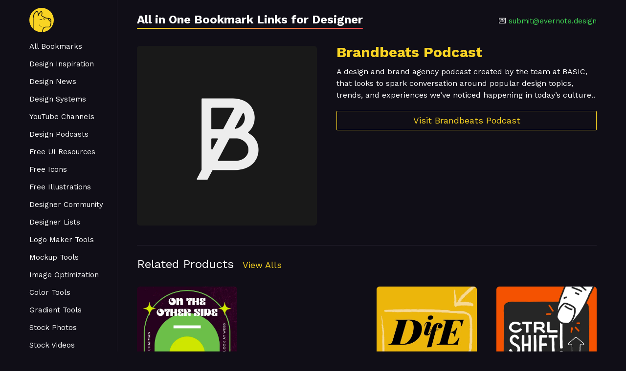

--- FILE ---
content_type: text/html; charset=UTF-8
request_url: https://www.evernote.design/post/brandbeats-podcast/
body_size: 20552
content:
<!DOCTYPE html>
<html lang="en">
  <head>
    <meta charset="utf-8" />
    <meta name="robots" content="index, follow" />
    <meta
      name="viewport"
      content="width=device-width, initial-scale=1.0, shrink-to-fit=no"
    />
    <meta http-equiv="X-UA-Compatible" content="IE=edge,chrome=1" />
    <title>Brandbeats Podcast - Evernote.Design</title>
    <meta name="description" content="A design and brand agency podcast created by the team at BASIC, that looks to spark conversation around popular design topics, trends, and experiences we’ve noticed happening in today’s culture." />
    <meta name="keywords" content="Brandbeats Podcast" />
    <link href="https://fonts.googleapis.com/css?family=Work+Sans:300,400,700" rel="stylesheet">
    <style>

   html{font-family:sans-serif;-webkit-text-size-adjust:100%;-ms-text-size-adjust:100%}body{margin:0}article,aside,footer,header,nav,section{display:block}h1{font-size:2em;margin:.67em 0}figcaption,figure,main{display:block}hr{box-sizing:content-box;height:0;overflow:visible}a{background-color:transparent;-webkit-text-decoration-skip:objects}a:active,a:hover{outline-width:0}address{font-style:normal}b,strong{font-weight:inherit}b,strong{font-weight:bolder}code,kbd,pre,samp{font-family:"SF Mono","Segoe UI Mono","Roboto Mono",Menlo,Courier,monospace;font-size:1em}dfn{font-style:italic}small{font-size:80%;font-weight:400}sub,sup{font-size:75%;line-height:0;position:relative;vertical-align:baseline}sub{bottom:-.25em}sup{top:-.5em}audio,video{display:inline-block}audio:not([controls]){display:none;height:0}img{border-style:none}svg:not(:root){overflow:hidden}button,input,optgroup,select,textarea{font-family:inherit;font-size:inherit;line-height:inherit;margin:0}button,input{overflow:visible}button,select{text-transform:none}[type=reset],[type=submit],button,html [type=button]{-webkit-appearance:button}[type=button]::-moz-focus-inner,[type=reset]::-moz-focus-inner,[type=submit]::-moz-focus-inner,button::-moz-focus-inner{border-style:none;padding:0}fieldset{border:0;margin:0;padding:0}legend{box-sizing:border-box;color:inherit;display:table;max-width:100%;padding:0;white-space:normal}progress{display:inline-block;vertical-align:baseline}textarea{overflow:auto}[type=checkbox],[type=radio]{box-sizing:border-box;padding:0}[type=number]::-webkit-inner-spin-button,[type=number]::-webkit-outer-spin-button{height:auto}[type=search]{-webkit-appearance:textfield;outline-offset:-2px}[type=search]::-webkit-search-cancel-button,[type=search]::-webkit-search-decoration{-webkit-appearance:none}::-webkit-file-upload-button{-webkit-appearance:button;font:inherit}details,menu{display:block}summary{display:list-item;outline:0}canvas{display:inline-block}template{display:none}[hidden]{display:none}*,::after,::before{box-sizing:inherit}html{box-sizing:border-box;font-size:20px;line-height:1.5;-webkit-tap-highlight-color:transparent}body{background:#fff;color:#3b4351;font-family:-apple-system,system-ui,BlinkMacSystemFont,"Segoe UI",Roboto,"Helvetica Neue",sans-serif;font-size:.8rem;overflow-x:hidden;text-rendering:optimizeLegibility}a{color:#5755d9;outline:0;text-decoration:none}a:focus{box-shadow:0 0 0 .1rem rgba(87,85,217,.2)}a.active,a:active,a:focus,a:hover{color:#302ecd;text-decoration:underline}a:visited{color:#807fe2}h1,h2,h3,h4,h5,h6{color:inherit;font-weight:500;line-height:1.2;margin-bottom:.5em;margin-top:0}.h1,.h2,.h3,.h4,.h5,.h6{font-weight:500}.h1,h1{font-size:2rem}.h2,h2{font-size:1.6rem}.h3,h3{font-size:1.4rem}.h4,h4{font-size:1.2rem}.h5,h5{font-size:1rem}.h6,h6{font-size:.8rem}p{margin:0 0 1.2rem}a,ins,u{-webkit-text-decoration-skip:ink edges;text-decoration-skip:ink edges}abbr[title]{border-bottom:.05rem dotted;cursor:help;text-decoration:none}kbd{background:#303742;border-radius:.1rem;color:#fff;font-size:.7rem;line-height:1.25;padding:.1rem .2rem}mark{background:#ffe9b3;border-bottom:.05rem solid #ffd367;border-radius:.1rem;color:#3b4351;padding:.05rem .1rem 0}blockquote{border-left:.1rem solid #dadee4;margin-left:0;padding:.4rem .8rem}blockquote p:last-child{margin-bottom:0}ol,ul{margin:.8rem 0 .8rem .8rem;padding:0}ol ol,ol ul,ul ol,ul ul{margin:.8rem 0 .8rem .8rem}ol li,ul li{margin-top:.4rem}ul{list-style:disc inside}ul ul{list-style-type:circle}ol{list-style:decimal inside}ol ol{list-style-type:lower-alpha}dl dt{font-weight:700}dl dd{margin:.4rem 0 .8rem 0}.lang-zh,.lang-zh-hans,html:lang(zh),html:lang(zh-Hans){font-family:-apple-system,system-ui,BlinkMacSystemFont,"Segoe UI",Roboto,"PingFang SC","Hiragino Sans GB","Microsoft YaHei","Helvetica Neue",sans-serif}.lang-zh-hant,html:lang(zh-Hant){font-family:-apple-system,system-ui,BlinkMacSystemFont,"Segoe UI",Roboto,"PingFang TC","Hiragino Sans CNS","Microsoft JhengHei","Helvetica Neue",sans-serif}.lang-ja,html:lang(ja){font-family:-apple-system,system-ui,BlinkMacSystemFont,"Segoe UI",Roboto,"Hiragino Sans","Hiragino Kaku Gothic Pro","Yu Gothic",YuGothic,Meiryo,"Helvetica Neue",sans-serif}.lang-ko,html:lang(ko){font-family:-apple-system,system-ui,BlinkMacSystemFont,"Segoe UI",Roboto,"Malgun Gothic","Helvetica Neue",sans-serif}.lang-cjk ins,.lang-cjk u,:lang(ja) ins,:lang(ja) u,:lang(zh) ins,:lang(zh) u{border-bottom:.05rem solid;text-decoration:none}.lang-cjk del+del,.lang-cjk del+s,.lang-cjk ins+ins,.lang-cjk ins+u,.lang-cjk s+del,.lang-cjk s+s,.lang-cjk u+ins,.lang-cjk u+u,:lang(ja) del+del,:lang(ja) del+s,:lang(ja) ins+ins,:lang(ja) ins+u,:lang(ja) s+del,:lang(ja) s+s,:lang(ja) u+ins,:lang(ja) u+u,:lang(zh) del+del,:lang(zh) del+s,:lang(zh) ins+ins,:lang(zh) ins+u,:lang(zh) s+del,:lang(zh) s+s,:lang(zh) u+ins,:lang(zh) u+u{margin-left:.125em}.table{border-collapse:collapse;border-spacing:0;text-align:left;width:100%}.table.table-striped tbody tr:nth-of-type(odd){background:#f7f8f9}.table tbody tr.active,.table.table-striped tbody tr.active{background:#eef0f3}.table.table-hover tbody tr:hover{background:#eef0f3}.table.table-scroll{display:block;overflow-x:auto;padding-bottom:.75rem;white-space:nowrap}.table td,.table th{border-bottom:.05rem solid #dadee4;padding:.6rem .4rem}.table th{border-bottom-width:.1rem}.btn{-webkit-appearance:none;-moz-appearance:none;appearance:none;background:#fff;border:.05rem solid #5755d9;border-radius:.1rem;color:#5755d9;cursor:pointer;display:inline-block;font-size:.8rem;height:1.8rem;line-height:1.2rem;outline:0;padding:.25rem .4rem;text-align:center;text-decoration:none;transition:background .2s,border .2s,box-shadow .2s,color .2s;-webkit-user-select:none;-moz-user-select:none;-ms-user-select:none;user-select:none;vertical-align:middle;white-space:nowrap}.btn:focus{box-shadow:0 0 0 .1rem rgba(87,85,217,.2)}.btn:focus,.btn:hover{background:#f1f1fc;border-color:#4b48d6;text-decoration:none}.btn.active,.btn:active{background:#4b48d6;border-color:#3634d2;color:#fff;text-decoration:none}.btn.active.loading::after,.btn:active.loading::after{border-bottom-color:#fff;border-left-color:#fff}.btn.disabled,.btn:disabled,.btn[disabled]{cursor:default;opacity:.5;pointer-events:none}.btn.btn-primary{background:#5755d9;border-color:#4b48d6;color:#fff}.btn.btn-primary:focus,.btn.btn-primary:hover{background:#4240d4;border-color:#3634d2;color:#fff}.btn.btn-primary.active,.btn.btn-primary:active{background:#3a38d2;border-color:#302ecd;color:#fff}.btn.btn-primary.loading::after{border-bottom-color:#fff;border-left-color:#fff}.btn.btn-success{background:#32b643;border-color:#2faa3f;color:#fff}.btn.btn-success:focus{box-shadow:0 0 0 .1rem rgba(50,182,67,.2)}.btn.btn-success:focus,.btn.btn-success:hover{background:#30ae40;border-color:#2da23c;color:#fff}.btn.btn-success.active,.btn.btn-success:active{background:#2a9a39;border-color:#278e34;color:#fff}.btn.btn-success.loading::after{border-bottom-color:#fff;border-left-color:#fff}.btn.btn-error{background:#e85600;border-color:#d95000;color:#fff}.btn.btn-error:focus{box-shadow:0 0 0 .1rem rgba(232,86,0,.2)}.btn.btn-error:focus,.btn.btn-error:hover{background:#de5200;border-color:#cf4d00;color:#fff}.btn.btn-error.active,.btn.btn-error:active{background:#c44900;border-color:#b54300;color:#fff}.btn.btn-error.loading::after{border-bottom-color:#fff;border-left-color:#fff}.btn.btn-link{background:0 0;border-color:transparent;color:#5755d9}.btn.btn-link.active,.btn.btn-link:active,.btn.btn-link:focus,.btn.btn-link:hover{color:#302ecd}.btn.btn-sm{font-size:.7rem;height:1.4rem;padding:.05rem .3rem}.btn.btn-lg{font-size:.9rem;height:2rem;padding:.35rem .6rem}.btn.btn-block{display:block;width:100%}.btn.btn-action{padding-left:0;padding-right:0;width:1.8rem}.btn.btn-action.btn-sm{width:1.4rem}.btn.btn-action.btn-lg{width:2rem}.btn.btn-clear{background:0 0;border:0;color:currentColor;height:1rem;line-height:.8rem;margin-left:.2rem;margin-right:-2px;opacity:1;padding:.1rem;text-decoration:none;width:1rem}.btn.btn-clear:focus,.btn.btn-clear:hover{background:rgba(247,248,249,.5);opacity:.95}.btn.btn-clear::before{content:"\2715"}.btn-group{display:inline-flex;display:-ms-inline-flexbox;-ms-flex-wrap:wrap;flex-wrap:wrap}.btn-group .btn{-ms-flex:1 0 auto;flex:1 0 auto}.btn-group .btn:first-child:not(:last-child){border-bottom-right-radius:0;border-top-right-radius:0}.btn-group .btn:not(:first-child):not(:last-child){border-radius:0;margin-left:-.05rem}.btn-group .btn:last-child:not(:first-child){border-bottom-left-radius:0;border-top-left-radius:0;margin-left:-.05rem}.btn-group .btn.active,.btn-group .btn:active,.btn-group .btn:focus,.btn-group .btn:hover{z-index:1}.btn-group.btn-group-block{display:flex;display:-ms-flexbox}.btn-group.btn-group-block .btn{-ms-flex:1 0 0;flex:1 0 0}.form-group:not(:last-child){margin-bottom:.4rem}fieldset{margin-bottom:.8rem}legend{font-size:.9rem;font-weight:500;margin-bottom:.8rem}.form-label{display:block;line-height:1.2rem;padding:.3rem 0}.form-label.label-sm{font-size:.7rem;padding:.1rem 0}.form-label.label-lg{font-size:.9rem;padding:.4rem 0}.form-input{-webkit-appearance:none;-moz-appearance:none;appearance:none;background:#fff;background-image:none;border:.05rem solid #bcc3ce;border-radius:.1rem;color:#3b4351;display:block;font-size:.8rem;height:1.8rem;line-height:1.2rem;max-width:100%;outline:0;padding:.25rem .4rem;position:relative;transition:background .2s,border .2s,box-shadow .2s,color .2s;width:100%}.form-input:focus{border-color:#5755d9;box-shadow:0 0 0 .1rem rgba(87,85,217,.2)}.form-input::-webkit-input-placeholder{color:#bcc3ce}.form-input:-ms-input-placeholder{color:#bcc3ce}.form-input::-ms-input-placeholder{color:#bcc3ce}.form-input::placeholder{color:#bcc3ce}.form-input.input-sm{font-size:.7rem;height:1.4rem;padding:.05rem .3rem}.form-input.input-lg{font-size:.9rem;height:2rem;padding:.35rem .6rem}.form-input.input-inline{display:inline-block;vertical-align:middle;width:auto}.form-input[type=file]{height:auto}textarea.form-input,textarea.form-input.input-lg,textarea.form-input.input-sm{height:auto}.form-input-hint{color:#bcc3ce;font-size:.7rem;margin-top:.2rem}.has-success .form-input-hint,.is-success+.form-input-hint{color:#32b643}.has-error .form-input-hint,.is-error+.form-input-hint{color:#e85600}.form-select{-webkit-appearance:none;-moz-appearance:none;appearance:none;background:#fff;border:.05rem solid #bcc3ce;border-radius:.1rem;color:inherit;font-size:.8rem;height:1.8rem;line-height:1.2rem;outline:0;padding:.25rem .4rem;vertical-align:middle;width:100%}.form-select:focus{border-color:#5755d9;box-shadow:0 0 0 .1rem rgba(87,85,217,.2)}.form-select::-ms-expand{display:none}.form-select.select-sm{font-size:.7rem;height:1.4rem;padding:.05rem 1.1rem .05rem .3rem}.form-select.select-lg{font-size:.9rem;height:2rem;padding:.35rem 1.4rem .35rem .6rem}.form-select[multiple],.form-select[size]{height:auto;padding:.25rem .4rem}.form-select[multiple] option,.form-select[size] option{padding:.1rem .2rem}.form-select:not([multiple]):not([size]){background:#fff url("data:image/svg+xml;charset=utf8,%3Csvg%20xmlns='http://www.w3.org/2000/svg'%20viewBox='0%200%204%205'%3E%3Cpath%20fill='%23667189'%20d='M2%200L0%202h4zm0%205L0%203h4z'/%3E%3C/svg%3E") no-repeat right .35rem center/.4rem .5rem;padding-right:1.2rem}.has-icon-left,.has-icon-right{position:relative}.has-icon-left .form-icon,.has-icon-right .form-icon{height:.8rem;margin:0 .25rem;position:absolute;top:50%;transform:translateY(-50%);width:.8rem;z-index:2}.has-icon-left .form-icon{left:.05rem}.has-icon-left .form-input{padding-left:1.3rem}.has-icon-right .form-icon{right:.05rem}.has-icon-right .form-input{padding-right:1.3rem}.form-checkbox,.form-radio,.form-switch{display:block;line-height:1.2rem;margin:.2rem 0;min-height:1.4rem;padding:.1rem .4rem .1rem 1.2rem;position:relative}.form-checkbox input,.form-radio input,.form-switch input{clip:rect(0,0,0,0);height:1px;margin:-1px;overflow:hidden;position:absolute;width:1px}.form-checkbox input:focus+.form-icon,.form-radio input:focus+.form-icon,.form-switch input:focus+.form-icon{border-color:#5755d9;box-shadow:0 0 0 .1rem rgba(87,85,217,.2)}.form-checkbox input:checked+.form-icon,.form-radio input:checked+.form-icon,.form-switch input:checked+.form-icon{background:#5755d9;border-color:#5755d9}.form-checkbox .form-icon,.form-radio .form-icon,.form-switch .form-icon{border:.05rem solid #bcc3ce;cursor:pointer;display:inline-block;position:absolute;transition:background .2s,border .2s,box-shadow .2s,color .2s}.form-checkbox.input-sm,.form-radio.input-sm,.form-switch.input-sm{font-size:.7rem;margin:0}.form-checkbox.input-lg,.form-radio.input-lg,.form-switch.input-lg{font-size:.9rem;margin:.3rem 0}.form-checkbox .form-icon,.form-radio .form-icon{background:#fff;height:.8rem;left:0;top:.3rem;width:.8rem}.form-checkbox input:active+.form-icon,.form-radio input:active+.form-icon{background:#eef0f3}.form-checkbox .form-icon{border-radius:.1rem}.form-checkbox input:checked+.form-icon::before{background-clip:padding-box;border:.1rem solid #fff;border-left-width:0;border-top-width:0;content:"";height:9px;left:50%;margin-left:-3px;margin-top:-6px;position:absolute;top:50%;transform:rotate(45deg);width:6px}.form-checkbox input:indeterminate+.form-icon{background:#5755d9;border-color:#5755d9}.form-checkbox input:indeterminate+.form-icon::before{background:#fff;content:"";height:2px;left:50%;margin-left:-5px;margin-top:-1px;position:absolute;top:50%;width:10px}.form-radio .form-icon{border-radius:50%}.form-radio input:checked+.form-icon::before{background:#fff;border-radius:50%;content:"";height:6px;left:50%;position:absolute;top:50%;transform:translate(-50%,-50%);width:6px}.form-switch{padding-left:2rem}.form-switch .form-icon{background:#bcc3ce;background-clip:padding-box;border-radius:.45rem;height:.9rem;left:0;top:.25rem;width:1.6rem}.form-switch .form-icon::before{background:#fff;border-radius:50%;content:"";display:block;height:.8rem;left:0;position:absolute;top:0;transition:background .2s,border .2s,box-shadow .2s,color .2s,left .2s;width:.8rem}.form-switch input:checked+.form-icon::before{left:14px}.form-switch input:active+.form-icon::before{background:#f7f8f9}.input-group{display:flex;display:-ms-flexbox}.input-group .input-group-addon{background:#f7f8f9;border:.05rem solid #bcc3ce;border-radius:.1rem;line-height:1.2rem;padding:.25rem .4rem;white-space:nowrap}.input-group .input-group-addon.addon-sm{font-size:.7rem;padding:.05rem .3rem}.input-group .input-group-addon.addon-lg{font-size:.9rem;padding:.35rem .6rem}.input-group .form-input,.input-group .form-select{-ms-flex:1 1 auto;flex:1 1 auto;width:1%}.input-group .input-group-btn{z-index:1}.input-group .form-input:first-child:not(:last-child),.input-group .form-select:first-child:not(:last-child),.input-group .input-group-addon:first-child:not(:last-child),.input-group .input-group-btn:first-child:not(:last-child){border-bottom-right-radius:0;border-top-right-radius:0}.input-group .form-input:not(:first-child):not(:last-child),.input-group .form-select:not(:first-child):not(:last-child),.input-group .input-group-addon:not(:first-child):not(:last-child),.input-group .input-group-btn:not(:first-child):not(:last-child){border-radius:0;margin-left:-.05rem}.input-group .form-input:last-child:not(:first-child),.input-group .form-select:last-child:not(:first-child),.input-group .input-group-addon:last-child:not(:first-child),.input-group .input-group-btn:last-child:not(:first-child){border-bottom-left-radius:0;border-top-left-radius:0;margin-left:-.05rem}.input-group .form-input:focus,.input-group .form-select:focus,.input-group .input-group-addon:focus,.input-group .input-group-btn:focus{z-index:2}.input-group .form-select{width:auto}.input-group.input-inline{display:inline-flex;display:-ms-inline-flexbox}.form-input.is-success,.form-select.is-success,.has-success .form-input,.has-success .form-select{background:#f9fdfa;border-color:#32b643}.form-input.is-success:focus,.form-select.is-success:focus,.has-success .form-input:focus,.has-success .form-select:focus{box-shadow:0 0 0 .1rem rgba(50,182,67,.2)}.form-input.is-error,.form-select.is-error,.has-error .form-input,.has-error .form-select{background:#fffaf7;border-color:#e85600}.form-input.is-error:focus,.form-select.is-error:focus,.has-error .form-input:focus,.has-error .form-select:focus{box-shadow:0 0 0 .1rem rgba(232,86,0,.2)}.form-checkbox.is-error .form-icon,.form-radio.is-error .form-icon,.form-switch.is-error .form-icon,.has-error .form-checkbox .form-icon,.has-error .form-radio .form-icon,.has-error .form-switch .form-icon{border-color:#e85600}.form-checkbox.is-error input:checked+.form-icon,.form-radio.is-error input:checked+.form-icon,.form-switch.is-error input:checked+.form-icon,.has-error .form-checkbox input:checked+.form-icon,.has-error .form-radio input:checked+.form-icon,.has-error .form-switch input:checked+.form-icon{background:#e85600;border-color:#e85600}.form-checkbox.is-error input:focus+.form-icon,.form-radio.is-error input:focus+.form-icon,.form-switch.is-error input:focus+.form-icon,.has-error .form-checkbox input:focus+.form-icon,.has-error .form-radio input:focus+.form-icon,.has-error .form-switch input:focus+.form-icon{border-color:#e85600;box-shadow:0 0 0 .1rem rgba(232,86,0,.2)}.form-checkbox.is-error input:indeterminate+.form-icon,.has-error .form-checkbox input:indeterminate+.form-icon{background:#e85600;border-color:#e85600}.form-input:not(:placeholder-shown):invalid{border-color:#e85600}.form-input:not(:placeholder-shown):invalid:focus{background:#fffaf7;box-shadow:0 0 0 .1rem rgba(232,86,0,.2)}.form-input:not(:placeholder-shown):invalid+.form-input-hint{color:#e85600}.form-input.disabled,.form-input:disabled,.form-select.disabled,.form-select:disabled{background-color:#eef0f3;cursor:not-allowed;opacity:.5}.form-input[readonly]{background-color:#f7f8f9}input.disabled+.form-icon,input:disabled+.form-icon{background:#eef0f3;cursor:not-allowed;opacity:.5}.form-switch input.disabled+.form-icon::before,.form-switch input:disabled+.form-icon::before{background:#fff}.form-horizontal{padding:.4rem 0}.form-horizontal .form-group{display:flex;display:-ms-flexbox;-ms-flex-wrap:wrap;flex-wrap:wrap}.form-inline{display:inline-block}.label{background:#eef0f3;border-radius:.1rem;color:#455060;display:inline-block;line-height:1.25;padding:.1rem .2rem}.label.label-rounded{border-radius:5rem;padding-left:.4rem;padding-right:.4rem}.label.label-primary{background:#5755d9;color:#fff}.label.label-secondary{background:#f1f1fc;color:#5755d9}.label.label-success{background:#32b643;color:#fff}.label.label-warning{background:#ffb700;color:#fff}.label.label-error{background:#e85600;color:#fff}code{background:#fcf2f2;border-radius:.1rem;color:#d73e48;font-size:85%;line-height:1.25;padding:.1rem .2rem}.code{border-radius:.1rem;color:#3b4351;position:relative}.code::before{color:#bcc3ce;content:attr(data-lang);font-size:.7rem;position:absolute;right:.4rem;top:.1rem}.code code{background:#f7f8f9;color:inherit;display:block;line-height:1.5;overflow-x:auto;padding:1rem;width:100%}.img-responsive{display:block;height:auto;max-width:100%}.img-fit-cover{object-fit:cover}.img-fit-contain{object-fit:contain}.video-responsive{display:block;overflow:hidden;padding:0;position:relative;width:100%}.video-responsive::before{content:"";display:block;padding-bottom:56.25%}.video-responsive embed,.video-responsive iframe,.video-responsive object{border:0;bottom:0;height:100%;left:0;position:absolute;right:0;top:0;width:100%}video.video-responsive{height:auto;max-width:100%}video.video-responsive::before{content:none}.video-responsive-4-3::before{padding-bottom:75%}.video-responsive-1-1::before{padding-bottom:100%}.figure{margin:0 0 .4rem 0}.figure .figure-caption{color:#66758c;margin-top:.4rem}.container{margin-left:auto;margin-right:auto;padding-left:.4rem;padding-right:.4rem;width:100%}.container.grid-xl{max-width:1296px}.container.grid-lg{max-width:976px}.container.grid-md{max-width:856px}.container.grid-sm{max-width:616px}.container.grid-xs{max-width:496px}.show-lg,.show-md,.show-sm,.show-xl,.show-xs{display:none!important}.columns{display:flex;display:-ms-flexbox;-ms-flex-wrap:wrap;flex-wrap:wrap;margin-left:-.4rem;margin-right:-.4rem}.columns.col-gapless{margin-left:0;margin-right:0}.columns.col-gapless>.column{padding-left:0;padding-right:0}.columns.col-oneline{-ms-flex-wrap:nowrap;flex-wrap:nowrap;overflow-x:auto}.column{-ms-flex:1;flex:1;max-width:100%;padding-left:.4rem;padding-right:.4rem}.column.col-1,.column.col-10,.column.col-11,.column.col-12,.column.col-2,.column.col-3,.column.col-4,.column.col-5,.column.col-6,.column.col-7,.column.col-8,.column.col-9,.column.col-auto{-ms-flex:none;flex:none}.col-12{width:100%}.col-11{width:91.66666667%}.col-10{width:83.33333333%}.col-9{width:75%}.col-8{width:66.66666667%}.col-7{width:58.33333333%}.col-6{width:50%}.col-5{width:41.66666667%}.col-4{width:33.33333333%}.col-3{width:25%}.col-2{width:16.66666667%}.col-1{width:8.33333333%}.col-auto{-ms-flex:0 0 auto;flex:0 0 auto;max-width:none;width:auto}.col-mx-auto{margin-left:auto;margin-right:auto}.col-ml-auto{margin-left:auto}.col-mr-auto{margin-right:auto}@media (max-width:1280px){.col-xl-1,.col-xl-10,.col-xl-11,.col-xl-12,.col-xl-2,.col-xl-3,.col-xl-4,.col-xl-5,.col-xl-6,.col-xl-7,.col-xl-8,.col-xl-9,.col-xl-auto{-ms-flex:none;flex:none}.col-xl-12{width:100%}.col-xl-11{width:91.66666667%}.col-xl-10{width:83.33333333%}.col-xl-9{width:75%}.col-xl-8{width:66.66666667%}.col-xl-7{width:58.33333333%}.col-xl-6{width:50%}.col-xl-5{width:41.66666667%}.col-xl-4{width:33.33333333%}.col-xl-3{width:25%}.col-xl-2{width:16.66666667%}.col-xl-1{width:8.33333333%}.col-xl-auto{width:auto}.hide-xl{display:none!important}.show-xl{display:block!important}}@media (max-width:960px){.col-lg-1,.col-lg-10,.col-lg-11,.col-lg-12,.col-lg-2,.col-lg-3,.col-lg-4,.col-lg-5,.col-lg-6,.col-lg-7,.col-lg-8,.col-lg-9,.col-lg-auto{-ms-flex:none;flex:none}.col-lg-12{width:100%}.col-lg-11{width:91.66666667%}.col-lg-10{width:83.33333333%}.col-lg-9{width:75%}.col-lg-8{width:66.66666667%}.col-lg-7{width:58.33333333%}.col-lg-6{width:50%}.col-lg-5{width:41.66666667%}.col-lg-4{width:33.33333333%}.col-lg-3{width:25%}.col-lg-2{width:16.66666667%}.col-lg-1{width:8.33333333%}.col-lg-auto{width:auto}.hide-lg{display:none!important}.show-lg{display:block!important}}@media (max-width:840px){.col-md-1,.col-md-10,.col-md-11,.col-md-12,.col-md-2,.col-md-3,.col-md-4,.col-md-5,.col-md-6,.col-md-7,.col-md-8,.col-md-9,.col-md-auto{-ms-flex:none;flex:none}.col-md-12{width:100%}.col-md-11{width:91.66666667%}.col-md-10{width:83.33333333%}.col-md-9{width:75%}.col-md-8{width:66.66666667%}.col-md-7{width:58.33333333%}.col-md-6{width:50%}.col-md-5{width:41.66666667%}.col-md-4{width:33.33333333%}.col-md-3{width:25%}.col-md-2{width:16.66666667%}.col-md-1{width:8.33333333%}.col-md-auto{width:auto}.hide-md{display:none!important}.show-md{display:block!important}}@media (max-width:600px){.col-sm-1,.col-sm-10,.col-sm-11,.col-sm-12,.col-sm-2,.col-sm-3,.col-sm-4,.col-sm-5,.col-sm-6,.col-sm-7,.col-sm-8,.col-sm-9,.col-sm-auto{-ms-flex:none;flex:none}.col-sm-12{width:100%}.col-sm-11{width:91.66666667%}.col-sm-10{width:83.33333333%}.col-sm-9{width:75%}.col-sm-8{width:66.66666667%}.col-sm-7{width:58.33333333%}.col-sm-6{width:50%}.col-sm-5{width:41.66666667%}.col-sm-4{width:33.33333333%}.col-sm-3{width:25%}.col-sm-2{width:16.66666667%}.col-sm-1{width:8.33333333%}.col-sm-auto{width:auto}.hide-sm{display:none!important}.show-sm{display:block!important}}@media (max-width:480px){.col-xs-1,.col-xs-10,.col-xs-11,.col-xs-12,.col-xs-2,.col-xs-3,.col-xs-4,.col-xs-5,.col-xs-6,.col-xs-7,.col-xs-8,.col-xs-9,.col-xs-auto{-ms-flex:none;flex:none}.col-xs-12{width:100%}.col-xs-11{width:91.66666667%}.col-xs-10{width:83.33333333%}.col-xs-9{width:75%}.col-xs-8{width:66.66666667%}.col-xs-7{width:58.33333333%}.col-xs-6{width:50%}.col-xs-5{width:41.66666667%}.col-xs-4{width:33.33333333%}.col-xs-3{width:25%}.col-xs-2{width:16.66666667%}.col-xs-1{width:8.33333333%}.col-xs-auto{width:auto}.hide-xs{display:none!important}.show-xs{display:block!important}}.hero{display:flex;display:-ms-flexbox;-ms-flex-direction:column;flex-direction:column;-ms-flex-pack:justify;justify-content:space-between;padding-bottom:4rem;padding-top:4rem}.hero.hero-sm{padding-bottom:2rem;padding-top:2rem}.hero.hero-lg{padding-bottom:8rem;padding-top:8rem}.hero .hero-body{padding:.4rem}.navbar{align-items:stretch;display:flex;display:-ms-flexbox;-ms-flex-align:stretch;-ms-flex-pack:justify;-ms-flex-wrap:wrap;flex-wrap:wrap;justify-content:space-between}.navbar .navbar-section{align-items:center;display:flex;display:-ms-flexbox;-ms-flex:1 0 0;flex:1 0 0;-ms-flex-align:center}.navbar .navbar-section:not(:first-child):last-child{-ms-flex-pack:end;justify-content:flex-end}.navbar .navbar-center{align-items:center;display:flex;display:-ms-flexbox;-ms-flex:0 0 auto;flex:0 0 auto;-ms-flex-align:center}.navbar .navbar-brand{font-size:.9rem;text-decoration:none}.accordion input:checked~.accordion-header .icon,.accordion[open] .accordion-header .icon{transform:rotate(90deg)}.accordion input:checked~.accordion-body,.accordion[open] .accordion-body{max-height:50rem}.accordion .accordion-header{display:block;padding:.2rem .4rem}.accordion .accordion-header .icon{transition:transform .25s}.accordion .accordion-body{margin-bottom:.4rem;max-height:0;overflow:hidden;transition:max-height .25s}summary.accordion-header::-webkit-details-marker{display:none}.avatar{background:#5755d9;border-radius:50%;color:rgba(255,255,255,.85);display:inline-block;font-size:.8rem;font-weight:300;height:1.6rem;line-height:1.25;margin:0;position:relative;vertical-align:middle;width:1.6rem}.avatar.avatar-xs{font-size:.4rem;height:.8rem;width:.8rem}.avatar.avatar-sm{font-size:.6rem;height:1.2rem;width:1.2rem}.avatar.avatar-lg{font-size:1.2rem;height:2.4rem;width:2.4rem}.avatar.avatar-xl{font-size:1.6rem;height:3.2rem;width:3.2rem}.avatar img{border-radius:50%;height:100%;position:relative;width:100%;z-index:1}.avatar .avatar-icon,.avatar .avatar-presence{background:#fff;bottom:14.64%;height:50%;padding:.1rem;position:absolute;right:14.64%;transform:translate(50%,50%);width:50%;z-index:2}.avatar .avatar-presence{background:#bcc3ce;border-radius:50%;box-shadow:0 0 0 .1rem #fff;height:.5em;width:.5em}.avatar .avatar-presence.online{background:#32b643}.avatar .avatar-presence.busy{background:#e85600}.avatar .avatar-presence.away{background:#ffb700}.avatar[data-initial]::before{color:currentColor;content:attr(data-initial);left:50%;position:absolute;top:50%;transform:translate(-50%,-50%);z-index:1}.badge{position:relative;white-space:nowrap}.badge:not([data-badge])::after,.badge[data-badge]::after{background:#5755d9;background-clip:padding-box;border-radius:.5rem;box-shadow:0 0 0 .1rem #fff;color:#fff;content:attr(data-badge);display:inline-block;transform:translate(-.05rem,-.5rem)}.badge[data-badge]::after{font-size:.7rem;height:.9rem;line-height:1;min-width:.9rem;padding:.1rem .2rem;text-align:center;white-space:nowrap}.badge:not([data-badge])::after,.badge[data-badge=""]::after{height:6px;min-width:6px;padding:0;width:6px}.badge.btn::after{position:absolute;right:0;top:0;transform:translate(50%,-50%)}.badge.avatar::after{position:absolute;right:14.64%;top:14.64%;transform:translate(50%,-50%);z-index:100}.breadcrumb{list-style:none;margin:.2rem 0;padding:.2rem 0}.breadcrumb .breadcrumb-item{color:#66758c;display:inline-block;margin:0;padding:.2rem 0}.breadcrumb .breadcrumb-item:not(:last-child){margin-right:.2rem}.breadcrumb .breadcrumb-item:not(:last-child) a{color:#66758c}.breadcrumb .breadcrumb-item:not(:first-child)::before{color:#66758c;content:"/";padding-right:.4rem}.bar{background:#eef0f3;border-radius:.1rem;display:flex;display:-ms-flexbox;-ms-flex-wrap:nowrap;flex-wrap:nowrap;height:.8rem;width:100%}.bar.bar-sm{height:.2rem}.bar .bar-item{background:#5755d9;color:#fff;display:block;-ms-flex-negative:0;flex-shrink:0;font-size:.7rem;height:100%;line-height:.8rem;position:relative;text-align:center;width:0}.bar .bar-item:first-child{border-bottom-left-radius:.1rem;border-top-left-radius:.1rem}.bar .bar-item:last-child{border-bottom-right-radius:.1rem;border-top-right-radius:.1rem;-ms-flex-negative:1;flex-shrink:1}.bar-slider{height:.1rem;margin:.4rem 0;position:relative}.bar-slider .bar-item{left:0;padding:0;position:absolute}.bar-slider .bar-item:not(:last-child):first-child{background:#eef0f3;z-index:1}.bar-slider .bar-slider-btn{background:#5755d9;border:0;border-radius:50%;height:.6rem;padding:0;position:absolute;right:0;top:50%;transform:translate(50%,-50%);width:.6rem}.bar-slider .bar-slider-btn:active{box-shadow:0 0 0 .1rem #5755d9}.card{background:#fff;border:.05rem solid #dadee4;border-radius:.1rem;display:flex;display:-ms-flexbox;-ms-flex-direction:column;flex-direction:column}.card .card-body,.card .card-footer,.card .card-header{padding:.8rem;padding-bottom:0}.card .card-body:last-child,.card .card-footer:last-child,.card .card-header:last-child{padding-bottom:.8rem}.card .card-body{-ms-flex:1 1 auto;flex:1 1 auto}.card .card-image{padding-top:.8rem}.card .card-image:first-child{padding-top:0}.card .card-image:first-child img{border-top-left-radius:.1rem;border-top-right-radius:.1rem}.card .card-image:last-child img{border-bottom-left-radius:.1rem;border-bottom-right-radius:.1rem}.chip{align-items:center;background:#eef0f3;border-radius:5rem;display:inline-flex;display:-ms-inline-flexbox;-ms-flex-align:center;font-size:90%;height:1.2rem;line-height:.8rem;margin:.1rem;max-width:320px;overflow:hidden;padding:.2rem .4rem;text-decoration:none;text-overflow:ellipsis;vertical-align:middle;white-space:nowrap}.chip.active{background:#5755d9;color:#fff}.chip .avatar{margin-left:-.4rem;margin-right:.2rem}.chip .btn-clear{border-radius:50%;transform:scale(.75)}.dropdown{display:inline-block;position:relative}.dropdown .menu{animation:slide-down .15s ease 1;display:none;left:0;max-height:50vh;overflow-y:auto;position:absolute;top:100%}.dropdown.dropdown-right .menu{left:auto;right:0}.dropdown .dropdown-toggle:focus+.menu,.dropdown .menu:hover,.dropdown.active .menu{display:block}.dropdown .btn-group .dropdown-toggle:nth-last-child(2){border-bottom-right-radius:.1rem;border-top-right-radius:.1rem}.empty{background:#f7f8f9;border-radius:.1rem;color:#66758c;padding:3.2rem 1.6rem;text-align:center}.empty .empty-icon{margin-bottom:.8rem}.empty .empty-subtitle,.empty .empty-title{margin:.4rem auto}.empty .empty-action{margin-top:.8rem}.menu{background:#fff;border-radius:.1rem;box-shadow:0 .05rem .2rem rgba(48,55,66,.3);list-style:none;margin:0;min-width:180px;padding:.4rem;transform:translateY(.2rem);z-index:300}.menu.menu-nav{background:0 0;box-shadow:none}.menu .menu-item{margin-top:0;padding:0 .4rem;position:relative;text-decoration:none}.menu .menu-item>a{border-radius:.1rem;color:inherit;display:block;margin:0 -.4rem;padding:.2rem .4rem;text-decoration:none}.menu .menu-item>a:focus,.menu .menu-item>a:hover{background:#f1f1fc;color:#5755d9}.menu .menu-item>a.active,.menu .menu-item>a:active{background:#f1f1fc;color:#5755d9}.menu .menu-item .form-checkbox,.menu .menu-item .form-radio,.menu .menu-item .form-switch{margin:.1rem 0}.menu .menu-item+.menu-item{margin-top:.2rem}.menu .menu-badge{align-items:center;display:flex;display:-ms-flexbox;-ms-flex-align:center;height:100%;position:absolute;right:0;top:0}.menu .menu-badge .label{margin-right:.4rem}.modal{align-items:center;bottom:0;display:none;-ms-flex-align:center;-ms-flex-pack:center;justify-content:center;left:0;opacity:0;overflow:hidden;padding:.4rem;position:fixed;right:0;top:0}.modal.active,.modal:target{display:flex;display:-ms-flexbox;opacity:1;z-index:400}.modal.active .modal-overlay,.modal:target .modal-overlay{background:rgba(247,248,249,.75);bottom:0;cursor:default;display:block;left:0;position:absolute;right:0;top:0}.modal.active .modal-container,.modal:target .modal-container{animation:slide-down .2s ease 1;z-index:1}.modal.modal-sm .modal-container{max-width:320px;padding:0 .4rem}.modal.modal-lg .modal-overlay{background:#fff}.modal.modal-lg .modal-container{box-shadow:none;max-width:960px}.modal-container{background:#fff;border-radius:.1rem;box-shadow:0 .2rem .5rem rgba(48,55,66,.3);display:flex;display:-ms-flexbox;-ms-flex-direction:column;flex-direction:column;max-height:75vh;max-width:640px;padding:0 .8rem;width:100%}.modal-container.modal-fullheight{max-height:100vh}.modal-container .modal-header{color:#303742;padding:.8rem}.modal-container .modal-body{overflow-y:auto;padding:.8rem;position:relative}.modal-container .modal-footer{padding:.8rem;text-align:right}.nav{display:flex;display:-ms-flexbox;-ms-flex-direction:column;flex-direction:column;list-style:none;margin:.2rem 0}.nav .nav-item a{color:#66758c;padding:.2rem .4rem;text-decoration:none}.nav .nav-item a:focus,.nav .nav-item a:hover{color:#5755d9}.nav .nav-item.active>a{color:#505c6e;font-weight:700}.nav .nav-item.active>a:focus,.nav .nav-item.active>a:hover{color:#5755d9}.nav .nav{margin-bottom:.4rem;margin-left:.8rem}.pagination{display:flex;display:-ms-flexbox;list-style:none;margin:.2rem 0;padding:.2rem 0}.pagination .page-item{margin:.2rem .05rem}.pagination .page-item span{display:inline-block;padding:.2rem .2rem}.pagination .page-item a{border-radius:.1rem;display:inline-block;padding:.2rem .4rem;text-decoration:none}.pagination .page-item a:focus,.pagination .page-item a:hover{color:#5755d9}.pagination .page-item.disabled a{cursor:default;opacity:.5;pointer-events:none}.pagination .page-item.active a{background:#5755d9;color:#fff}.pagination .page-item.page-next,.pagination .page-item.page-prev{-ms-flex:1 0 50%;flex:1 0 50%}.pagination .page-item.page-next{text-align:right}.pagination .page-item .page-item-title{margin:0}.pagination .page-item .page-item-subtitle{margin:0;opacity:.5}.panel{border:.05rem solid #dadee4;border-radius:.1rem;display:flex;display:-ms-flexbox;-ms-flex-direction:column;flex-direction:column}.panel .panel-footer,.panel .panel-header{-ms-flex:0 0 auto;flex:0 0 auto;padding:.8rem}.panel .panel-nav{-ms-flex:0 0 auto;flex:0 0 auto}.panel .panel-body{-ms-flex:1 1 auto;flex:1 1 auto;overflow-y:auto;padding:0 .8rem}.popover{display:inline-block;position:relative}.popover .popover-container{left:50%;opacity:0;padding:.4rem;position:absolute;top:0;transform:translate(-50%,-50%) scale(0);transition:transform .2s;width:320px;z-index:300}.popover :focus+.popover-container,.popover:hover .popover-container{display:block;opacity:1;transform:translate(-50%,-100%) scale(1)}.popover.popover-right .popover-container{left:100%;top:50%}.popover.popover-right :focus+.popover-container,.popover.popover-right:hover .popover-container{transform:translate(0,-50%) scale(1)}.popover.popover-bottom .popover-container{left:50%;top:100%}.popover.popover-bottom :focus+.popover-container,.popover.popover-bottom:hover .popover-container{transform:translate(-50%,0) scale(1)}.popover.popover-left .popover-container{left:0;top:50%}.popover.popover-left :focus+.popover-container,.popover.popover-left:hover .popover-container{transform:translate(-100%,-50%) scale(1)}.popover .card{border:0;box-shadow:0 .2rem .5rem rgba(48,55,66,.3)}.step{display:flex;display:-ms-flexbox;-ms-flex-wrap:nowrap;flex-wrap:nowrap;list-style:none;margin:.2rem 0;width:100%}.step .step-item{-ms-flex:1 1 0;flex:1 1 0;margin-top:0;min-height:1rem;position:relative;text-align:center}.step .step-item:not(:first-child)::before{background:#5755d9;content:"";height:2px;left:-50%;position:absolute;top:9px;width:100%}.step .step-item a{color:#5755d9;display:inline-block;padding:20px 10px 0;text-decoration:none}.step .step-item a::before{background:#5755d9;border:.1rem solid #fff;border-radius:50%;content:"";display:block;height:.6rem;left:50%;position:absolute;top:.2rem;transform:translateX(-50%);width:.6rem;z-index:1}.step .step-item.active a::before{background:#fff;border:.1rem solid #5755d9}.step .step-item.active~.step-item::before{background:#dadee4}.step .step-item.active~.step-item a{color:#bcc3ce}.step .step-item.active~.step-item a::before{background:#dadee4}.tab{align-items:center;border-bottom:.05rem solid #dadee4;display:flex;display:-ms-flexbox;-ms-flex-align:center;-ms-flex-wrap:wrap;flex-wrap:wrap;list-style:none;margin:.2rem 0 .15rem 0}.tab .tab-item{margin-top:0}.tab .tab-item a{border-bottom:.1rem solid transparent;color:inherit;display:block;margin:0 .4rem 0 0;padding:.4rem .2rem .3rem .2rem;text-decoration:none}.tab .tab-item a:focus,.tab .tab-item a:hover{color:#5755d9}.tab .tab-item a.active,.tab .tab-item.active a{border-bottom-color:#5755d9;color:#5755d9}.tab .tab-item.tab-action{-ms-flex:1 0 auto;flex:1 0 auto;text-align:right}.tab .tab-item .btn-clear{margin-top:-.2rem}.tab.tab-block .tab-item{-ms-flex:1 0 0;flex:1 0 0;text-align:center}.tab.tab-block .tab-item a{margin:0}.tab.tab-block .tab-item .badge[data-badge]::after{position:absolute;right:.1rem;top:.1rem;transform:translate(0,0)}.tab:not(.tab-block) .badge{padding-right:0}.tile{align-content:space-between;align-items:flex-start;display:flex;display:-ms-flexbox;-ms-flex-align:start;-ms-flex-line-pack:justify}.tile .tile-action,.tile .tile-icon{-ms-flex:0 0 auto;flex:0 0 auto}.tile .tile-content{-ms-flex:1 1 auto;flex:1 1 auto}.tile .tile-content:not(:first-child){padding-left:.4rem}.tile .tile-content:not(:last-child){padding-right:.4rem}.tile .tile-subtitle,.tile .tile-title{line-height:1.2rem}.tile.tile-centered{align-items:center;-ms-flex-align:center}.tile.tile-centered .tile-content{overflow:hidden}.tile.tile-centered .tile-subtitle,.tile.tile-centered .tile-title{margin-bottom:0;overflow:hidden;text-overflow:ellipsis;white-space:nowrap}.toast{background:rgba(48,55,66,.95);border:.05rem solid #303742;border-color:#303742;border-radius:.1rem;color:#fff;display:block;padding:.4rem;width:100%}.toast.toast-primary{background:rgba(87,85,217,.95);border-color:#5755d9}.toast.toast-success{background:rgba(50,182,67,.95);border-color:#32b643}.toast.toast-warning{background:rgba(255,183,0,.95);border-color:#ffb700}.toast.toast-error{background:rgba(232,86,0,.95);border-color:#e85600}.toast a{color:#fff;text-decoration:underline}.toast a.active,.toast a:active,.toast a:focus,.toast a:hover{opacity:.75}.toast .btn-clear{margin:.1rem}.toast p:last-child{margin-bottom:0}.tooltip{position:relative}.tooltip::after{background:rgba(48,55,66,.95);border-radius:.1rem;bottom:100%;color:#fff;content:attr(data-tooltip);display:block;font-size:.7rem;left:50%;max-width:320px;opacity:0;overflow:hidden;padding:.2rem .4rem;pointer-events:none;position:absolute;text-overflow:ellipsis;transform:translate(-50%,.4rem);transition:opacity .2s,transform .2s;white-space:pre;z-index:300}.tooltip:focus::after,.tooltip:hover::after{opacity:1;transform:translate(-50%,-.2rem)}.tooltip.disabled,.tooltip[disabled]{pointer-events:auto}.tooltip.tooltip-right::after{bottom:50%;left:100%;transform:translate(-.2rem,50%)}.tooltip.tooltip-right:focus::after,.tooltip.tooltip-right:hover::after{transform:translate(.2rem,50%)}.tooltip.tooltip-bottom::after{bottom:auto;top:100%;transform:translate(-50%,-.4rem)}.tooltip.tooltip-bottom:focus::after,.tooltip.tooltip-bottom:hover::after{transform:translate(-50%,.2rem)}.tooltip.tooltip-left::after{bottom:50%;left:auto;right:100%;transform:translate(.4rem,50%)}.tooltip.tooltip-left:focus::after,.tooltip.tooltip-left:hover::after{transform:translate(-.2rem,50%)}@keyframes loading{0%{transform:rotate(0)}100%{transform:rotate(360deg)}}@keyframes slide-down{0%{opacity:0;transform:translateY(-1.6rem)}100%{opacity:1;transform:translateY(0)}}.text-primary{color:#5755d9!important}a.text-primary:focus,a.text-primary:hover{color:#4240d4}a.text-primary:visited{color:#6c6ade}.text-secondary{color:#e5e5f9!important}a.text-secondary:focus,a.text-secondary:hover{color:#d1d0f4}a.text-secondary:visited{color:#fafafe}.text-gray{color:#bcc3ce!important}a.text-gray:focus,a.text-gray:hover{color:#adb6c4}a.text-gray:visited{color:#cbd0d9}.text-light{color:#fff!important}a.text-light:focus,a.text-light:hover{color:#f2f2f2}a.text-light:visited{color:#fff}.text-dark{color:#3b4351!important}a.text-dark:focus,a.text-dark:hover{color:#303742}a.text-dark:visited{color:#455060}.text-success{color:#32b643!important}a.text-success:focus,a.text-success:hover{color:#2da23c}a.text-success:visited{color:#39c94b}.text-warning{color:#ffb700!important}a.text-warning:focus,a.text-warning:hover{color:#e6a500}a.text-warning:visited{color:#ffbe1a}.text-error{color:#e85600!important}a.text-error:focus,a.text-error:hover{color:#cf4d00}a.text-error:visited{color:#ff6003}.bg-primary{background:#5755d9!important;color:#fff}.bg-secondary{background:#f1f1fc!important}.bg-dark{background:#303742!important;color:#fff}.bg-gray{background:#f7f8f9!important}.bg-success{background:#32b643!important;color:#fff}.bg-warning{background:#ffb700!important;color:#fff}.bg-error{background:#e85600!important;color:#fff}.c-hand{cursor:pointer}.c-move{cursor:move}.c-zoom-in{cursor:zoom-in}.c-zoom-out{cursor:zoom-out}.c-not-allowed{cursor:not-allowed}.c-auto{cursor:auto}.d-block{display:block}.d-inline{display:inline}.d-inline-block{display:inline-block}.d-flex{display:flex;display:-ms-flexbox}.d-inline-flex{display:inline-flex;display:-ms-inline-flexbox}.d-hide,.d-none{display:none!important}.d-visible{visibility:visible}.d-invisible{visibility:hidden}.text-hide{background:0 0;border:0;color:transparent;font-size:0;line-height:0;text-shadow:none}.text-assistive{border:0;clip:rect(0,0,0,0);height:1px;margin:-1px;overflow:hidden;padding:0;position:absolute;width:1px}.divider,.divider-vert{display:block;position:relative}.divider-vert[data-content]::after,.divider[data-content]::after{background:#fff;color:#bcc3ce;content:attr(data-content);display:inline-block;font-size:.7rem;padding:0 .4rem;transform:translateY(-.65rem)}.divider{border-top:.05rem solid #f1f3f5;height:.05rem;margin:.4rem 0}.divider[data-content]{margin:.8rem 0}.divider-vert{display:block;padding:.8rem}.divider-vert::before{border-left:.05rem solid #dadee4;bottom:.4rem;content:"";display:block;left:50%;position:absolute;top:.4rem;transform:translateX(-50%)}.divider-vert[data-content]::after{left:50%;padding:.2rem 0;position:absolute;top:50%;transform:translate(-50%,-50%)}.loading{color:transparent!important;min-height:.8rem;pointer-events:none;position:relative}.loading::after{animation:loading .5s infinite linear;border:.1rem solid #5755d9;border-radius:50%;border-right-color:transparent;border-top-color:transparent;content:"";display:block;height:.8rem;left:50%;margin-left:-.4rem;margin-top:-.4rem;position:absolute;top:50%;width:.8rem;z-index:1}.loading.loading-lg{min-height:2rem}.loading.loading-lg::after{height:1.6rem;margin-left:-.8rem;margin-top:-.8rem;width:1.6rem}.clearfix::after{clear:both;content:"";display:table}.float-left{float:left!important}.float-right{float:right!important}.p-relative{position:relative!important}.p-absolute{position:absolute!important}.p-fixed{position:fixed!important}.p-sticky{position:sticky!important;position:-webkit-sticky!important}.p-centered{display:block;float:none;margin-left:auto;margin-right:auto}.flex-centered{align-items:center;display:flex;display:-ms-flexbox;-ms-flex-align:center;-ms-flex-pack:center;justify-content:center}.m-0{margin:0!important}.mb-0{margin-bottom:0!important}.ml-0{margin-left:0!important}.mr-0{margin-right:0!important}.mt-0{margin-top:0!important}.mx-0{margin-left:0!important;margin-right:0!important}.my-0{margin-bottom:0!important;margin-top:0!important}.m-1{margin:.2rem!important}.mb-1{margin-bottom:.2rem!important}.ml-1{margin-left:.2rem!important}.mr-1{margin-right:.2rem!important}.mt-1{margin-top:.2rem!important}.mx-1{margin-left:.2rem!important;margin-right:.2rem!important}.my-1{margin-bottom:.2rem!important;margin-top:.2rem!important}.m-2{margin:.4rem!important}.mb-2{margin-bottom:.4rem!important}.ml-2{margin-left:.4rem!important}.mr-2{margin-right:.4rem!important}.mt-2{margin-top:.4rem!important}.mx-2{margin-left:.4rem!important;margin-right:.4rem!important}.my-2{margin-bottom:.4rem!important;margin-top:.4rem!important}.p-0{padding:0!important}.pb-0{padding-bottom:0!important}.pl-0{padding-left:0!important}.pr-0{padding-right:0!important}.pt-0{padding-top:0!important}.px-0{padding-left:0!important;padding-right:0!important}.py-0{padding-bottom:0!important;padding-top:0!important}.p-1{padding:.2rem!important}.pb-1{padding-bottom:.2rem!important}.pl-1{padding-left:.2rem!important}.pr-1{padding-right:.2rem!important}.pt-1{padding-top:.2rem!important}.px-1{padding-left:.2rem!important;padding-right:.2rem!important}.py-1{padding-bottom:.2rem!important;padding-top:.2rem!important}.p-2{padding:.4rem!important}.pb-2{padding-bottom:.4rem!important}.pl-2{padding-left:.4rem!important}.pr-2{padding-right:.4rem!important}.pt-2{padding-top:.4rem!important}.px-2{padding-left:.4rem!important;padding-right:.4rem!important}.py-2{padding-bottom:.4rem!important;padding-top:.4rem!important}.s-rounded{border-radius:.1rem}.s-circle{border-radius:50%}.text-left{text-align:left}.text-right{text-align:right}.text-center{text-align:center}.text-justify{text-align:justify}.text-lowercase{text-transform:lowercase}.text-uppercase{text-transform:uppercase}.text-capitalize{text-transform:capitalize}.text-normal{font-weight:400}.text-bold{font-weight:700}.text-italic{font-style:italic}.text-large{font-size:1.2em}.text-ellipsis{overflow:hidden;text-overflow:ellipsis;white-space:nowrap}.text-clip{overflow:hidden;text-overflow:clip;white-space:nowrap}.text-break{-webkit-hyphens:auto;-ms-hyphens:auto;hyphens:auto;word-break:break-word;word-wrap:break-word}

   

   .icon{box-sizing:border-box;display:inline-block;font-size:inherit;font-style:normal;height:1em;position:relative;text-indent:-9999px;vertical-align:middle;width:1em}.icon::after,.icon::before{content:"";display:block;left:50%;position:absolute;top:50%;transform:translate(-50%,-50%)}.icon.icon-2x{font-size:1.6rem}.icon.icon-3x{font-size:2.4rem}.icon.icon-4x{font-size:3.2rem}.accordion .icon,.btn .icon,.menu .icon,.toast .icon{vertical-align:-10%}.btn-lg .icon{vertical-align:-15%}.icon-arrow-down::before,.icon-arrow-left::before,.icon-arrow-right::before,.icon-arrow-up::before,.icon-back::before,.icon-downward::before,.icon-forward::before,.icon-upward::before{border:.1rem solid currentColor;border-bottom:0;border-right:0;height:.65em;width:.65em}.icon-arrow-down::before{transform:translate(-50%,-75%) rotate(225deg)}.icon-arrow-left::before{transform:translate(-25%,-50%) rotate(-45deg)}.icon-arrow-right::before{transform:translate(-75%,-50%) rotate(135deg)}.icon-arrow-up::before{transform:translate(-50%,-25%) rotate(45deg)}.icon-back::after,.icon-forward::after{background:currentColor;height:.1rem;width:.8em}.icon-downward::after,.icon-upward::after{background:currentColor;height:.8em;width:.1rem}.icon-back::after{left:55%}.icon-back::before{transform:translate(-50%,-50%) rotate(-45deg)}.icon-downward::after{top:45%}.icon-downward::before{transform:translate(-50%,-50%) rotate(-135deg)}.icon-forward::after{left:45%}.icon-forward::before{transform:translate(-50%,-50%) rotate(135deg)}.icon-upward::after{top:55%}.icon-upward::before{transform:translate(-50%,-50%) rotate(45deg)}.icon-caret::before{border-left:.3em solid transparent;border-right:.3em solid transparent;border-top:.3em solid currentColor;height:0;transform:translate(-50%,-25%);width:0}.icon-menu::before{background:currentColor;box-shadow:0 -.35em,0 .35em;height:.1rem;width:100%}.icon-apps::before{background:currentColor;box-shadow:-.35em -.35em,-.35em 0,-.35em .35em,0 -.35em,0 .35em,.35em -.35em,.35em 0,.35em .35em;height:3px;width:3px}.icon-resize-horiz::after,.icon-resize-horiz::before,.icon-resize-vert::after,.icon-resize-vert::before{border:.1rem solid currentColor;border-bottom:0;border-right:0;height:.45em;width:.45em}.icon-resize-horiz::before,.icon-resize-vert::before{transform:translate(-50%,-90%) rotate(45deg)}.icon-resize-horiz::after,.icon-resize-vert::after{transform:translate(-50%,-10%) rotate(225deg)}.icon-resize-horiz::before{transform:translate(-90%,-50%) rotate(-45deg)}.icon-resize-horiz::after{transform:translate(-10%,-50%) rotate(135deg)}.icon-more-horiz::before,.icon-more-vert::before{background:currentColor;border-radius:50%;box-shadow:-.4em 0,.4em 0;height:3px;width:3px}.icon-more-vert::before{box-shadow:0 -.4em,0 .4em}.icon-cross::before,.icon-minus::before,.icon-plus::before{background:currentColor;height:.1rem;width:100%}.icon-cross::after,.icon-plus::after{background:currentColor;height:100%;width:.1rem}.icon-cross::before{width:100%}.icon-cross::after{height:100%}.icon-cross::after,.icon-cross::before{transform:translate(-50%,-50%) rotate(45deg)}.icon-check::before{border:.1rem solid currentColor;border-right:0;border-top:0;height:.5em;transform:translate(-50%,-75%) rotate(-45deg);width:.9em}.icon-stop{border:.1rem solid currentColor;border-radius:50%}.icon-stop::before{background:currentColor;height:.1rem;transform:translate(-50%,-50%) rotate(45deg);width:1em}.icon-shutdown{border:.1rem solid currentColor;border-radius:50%;border-top-color:transparent}.icon-shutdown::before{background:currentColor;content:"";height:.5em;top:.1em;width:.1rem}.icon-refresh::before{border:.1rem solid currentColor;border-radius:50%;border-right-color:transparent;height:1em;width:1em}.icon-refresh::after{border:.2em solid currentColor;border-left-color:transparent;border-top-color:transparent;height:0;left:80%;top:20%;width:0}.icon-search::before{border:.1rem solid currentColor;border-radius:50%;height:.75em;left:5%;top:5%;transform:translate(0,0) rotate(45deg);width:.75em}.icon-search::after{background:currentColor;height:.1rem;left:80%;top:80%;transform:translate(-50%,-50%) rotate(45deg);width:.4em}.icon-edit::before{border:.1rem solid currentColor;height:.4em;transform:translate(-40%,-60%) rotate(-45deg);width:.85em}.icon-edit::after{border:.15em solid currentColor;border-right-color:transparent;border-top-color:transparent;height:0;left:5%;top:95%;transform:translate(0,-100%);width:0}.icon-delete::before{border:.1rem solid currentColor;border-bottom-left-radius:.1rem;border-bottom-right-radius:.1rem;border-top:0;height:.75em;top:60%;width:.75em}.icon-delete::after{background:currentColor;box-shadow:-.25em .2em,.25em .2em;height:.1rem;top:.05rem;width:.5em}.icon-share{border:.1rem solid currentColor;border-radius:.1rem;border-right:0;border-top:0}.icon-share::before{border:.1rem solid currentColor;border-left:0;border-top:0;height:.4em;left:100%;top:.25em;transform:translate(-125%,-50%) rotate(-45deg);width:.4em}.icon-share::after{border:.1rem solid currentColor;border-bottom:0;border-radius:75% 0;border-right:0;height:.5em;width:.6em}.icon-flag::before{background:currentColor;height:1em;left:15%;width:.1rem}.icon-flag::after{border:.1rem solid currentColor;border-bottom-right-radius:.1rem;border-left:0;border-top-right-radius:.1rem;height:.65em;left:60%;top:35%;width:.8em}.icon-bookmark::before{border:.1rem solid currentColor;border-bottom:0;border-top-left-radius:.1rem;border-top-right-radius:.1rem;height:.9em;width:.8em}.icon-bookmark::after{border:.1rem solid currentColor;border-bottom:0;border-left:0;border-radius:.1rem;height:.5em;transform:translate(-50%,35%) rotate(-45deg) skew(15deg,15deg);width:.5em}.icon-download,.icon-upload{border-bottom:.1rem solid currentColor}.icon-download::before,.icon-upload::before{border:.1rem solid currentColor;border-bottom:0;border-right:0;height:.5em;transform:translate(-50%,-60%) rotate(-135deg);width:.5em}.icon-download::after,.icon-upload::after{background:currentColor;height:.6em;top:40%;width:.1rem}.icon-upload::before{transform:translate(-50%,-60%) rotate(45deg)}.icon-upload::after{top:50%}.icon-copy::before{border:.1rem solid currentColor;border-bottom:0;border-radius:.1rem;border-right:0;height:.8em;left:40%;top:35%;width:.8em}.icon-copy::after{border:.1rem solid currentColor;border-radius:.1rem;height:.8em;left:60%;top:60%;width:.8em}.icon-time{border:.1rem solid currentColor;border-radius:50%}.icon-time::before{background:currentColor;height:.4em;transform:translate(-50%,-75%);width:.1rem}.icon-time::after{background:currentColor;height:.3em;transform:translate(-50%,-75%) rotate(90deg);transform-origin:50% 90%;width:.1rem}.icon-mail::before{border:.1rem solid currentColor;border-radius:.1rem;height:.8em;width:1em}.icon-mail::after{border:.1rem solid currentColor;border-right:0;border-top:0;height:.5em;transform:translate(-50%,-90%) rotate(-45deg) skew(10deg,10deg);width:.5em}.icon-people::before{border:.1rem solid currentColor;border-radius:50%;height:.45em;top:25%;width:.45em}.icon-people::after{border:.1rem solid currentColor;border-radius:50% 50% 0 0;height:.4em;top:75%;width:.9em}.icon-message{border:.1rem solid currentColor;border-bottom:0;border-radius:.1rem;border-right:0}.icon-message::before{border:.1rem solid currentColor;border-bottom-right-radius:.1rem;border-left:0;border-top:0;height:.8em;left:65%;top:40%;width:.7em}.icon-message::after{background:currentColor;border-radius:.1rem;height:.3em;left:10%;top:100%;transform:translate(0,-90%) rotate(45deg);width:.1rem}.icon-photo{border:.1rem solid currentColor;border-radius:.1rem}.icon-photo::before{border:.1rem solid currentColor;border-radius:50%;height:.25em;left:35%;top:35%;width:.25em}.icon-photo::after{border:.1rem solid currentColor;border-bottom:0;border-left:0;height:.5em;left:60%;transform:translate(-50%,25%) rotate(-45deg);width:.5em}.icon-link::after,.icon-link::before{border:.1rem solid currentColor;border-radius:5em 0 0 5em;border-right:0;height:.5em;width:.75em}.icon-link::before{transform:translate(-70%,-45%) rotate(-45deg)}.icon-link::after{transform:translate(-30%,-55%) rotate(135deg)}.icon-location::before{border:.1rem solid currentColor;border-radius:50% 50% 50% 0;height:.8em;transform:translate(-50%,-60%) rotate(-45deg);width:.8em}.icon-location::after{border:.1rem solid currentColor;border-radius:50%;height:.2em;transform:translate(-50%,-80%);width:.2em}.icon-emoji{border:.1rem solid currentColor;border-radius:50%}.icon-emoji::before{border-radius:50%;box-shadow:-.17em -.1em,.17em -.1em;height:.15em;width:.15em}.icon-emoji::after{border:.1rem solid currentColor;border-bottom-color:transparent;border-radius:50%;border-right-color:transparent;height:.5em;transform:translate(-50%,-40%) rotate(-135deg);width:.5em}

   

  body {
    background: #100e17;
    font-family: 'Work Sans', sans-serif;
    color: #fff;
    font-weight: 400;
}

.sidebar::-webkit-scrollbar {
    width: 4px;
    background-color: #100e17;
}

.sidebar::-webkit-scrollbar-thumb {
    background-color: #444;
    border-radius: 5px;
}

.sidebar::-webkit-scrollbar-thumb:hover {
    background-color: #f9d423;
}

.container {
    max-width: 1200px;
    padding-left: 1rem;
    padding-right: 1rem;
}

.container .columns {
    margin-left: -1rem;
    margin-right: -1rem;
}

.container .column {
    padding-left: 1rem;
    padding-right: 1rem;
}

.container .column.bookmark-article {
    padding-right: 3rem;
}

.container .column.bookmark-sidebar {
    padding-left: 2rem;
}

.bookmark-body {
    max-width: 1200px;
    padding-left: 1rem;
    padding-right: 1rem;
}

.bookmark-content {
    padding-bottom: 0rem;
    padding-left: 1rem;
    padding-top: .3rem;
}


img {
    max-width: 100%;
}

img[data-src],
img[data-srcset] {
    display: block;
    min-height: 1px;
}


 

img:not([src]) {
    visibility: hidden;
}

img.initial,
img.loaded,
img.error {
    opacity: 1 !important;
}

img:not(.initial) {
    transition: opacity .3s ease-in-out;
}

img.lazy {
    opacity: 0;
}

a:focus {
    box-shadow: none;
}

a:focus,
a:hover,
a:active,
a.active {
    text-decoration: none;
    color: #2623d0;
}

.bookmark-header {
    background: #fff;
}

.evernote-bookmark {
    padding: 0;
}

.logo span {
    color: #2E2E2E;
}

.header {
    background: #100e17;
    padding-top: .8rem;
     
    z-index: 99;
}

.header header {
    position: relative;
}

.header header .ph-vote {
    position: absolute;
    left: 65px;
    top: 16px;
    font-size: 12px;
}

.header a {
    color: #ff8a00;
}

.vote {
    padding: 0 0 1.2rem 0;
    margin-top: -5px;
}

.vote a {
    color: #f9d423;
    font-weight: 500;
    position: relative;
    display: inline-block;
}

.vote a:after {
    content: "";
    height: 1px;
    background: linear-gradient(to right, #f9d423 0%, #ff4e50 100%);
    width: 100%;
    position: absolute;
    bottom: -1px;
    left: 0;
    border-radius: 2px;
}

.sps {
    margin-bottom: 1rem;
}

.navbar {
    max-width: 1200px;
    margin: 0 auto;
    padding: .5rem 0;
}

.navbar .navbar-brand.logo {
    font-size: .9rem;
    font-weight: 400;
    text-transform: uppercase;
    font-family: 'Poppins', sans-serif;
    letter-spacing: 2px;
}

.nav-logo img {
    height: 50px;
}

.recent-list {
    padding-top: 0;
}

.sidebar .nav {
    margin: 0;
    min-height: min-content;
    padding-bottom: 1rem;
}

.sidebar .nav img {
    margin: 0 15px 0 0;
    width: 22px;
}

.sidebar .nav .nav-item a {
    padding: 3px 0;
    color: #fff;
    display: flex;
    align-items: center;
    transition: .2s;
    font-size: 15px;
    font-weight: 500;
}

.sidebar .nav .nav-text {
    font-size: 15px;
    line-height: 1.5;
    margin: 0;
}

.sidebar .nav-item img.nav-icon {
    width: 20px;
    margin-right: 5px;
    opacity: .5;
}

.evn-detail-sps {
    padding: 1rem 0;
}

.animated-underline:hover {
    background-size: 100% 100%;
}

.animated-underline {
    width: calc(100%);
    background-image: linear-gradient(transparent calc(100% - 2px), #f9d423 2px);
    background-repeat: no-repeat;
    background-size: 0% 100%;
    transition: background-size 0.2s ease-out;
    padding-bottom: 2px;
}

.animated-underline.active {
    background-size: 100% 100%;

}



.sidebar {
    position: sticky;
    z-index: 2;
    background: #100e17;
    min-height: 100%;
    overflow: auto;
    top: 0;
}

 

.sidebar .nav .nav-item a:hover {
    color: #f9d423 !important;
}

.sidebar .nav .nav-item {
    margin-top: .4rem;
}

.sidebar-title {
    font-size: .7rem;
    font-weight: 400;
    padding-bottom: .2rem;
    color: #adadad;
    margin: 1rem 0 0 0;
    text-transform: uppercase;
}



.recent-item a {
    display: block;
}

.recent-item-title {
    font-size: 1rem;
    font-weight: 700;
    padding: .5rem 0;
}

.card {
    margin-bottom: 2rem;
    border: none;
    box-shadow: 0px 0px 1px rgba(0, 0, 0, 0.2);
    border-radius: 0;
    overflow: hidden;
    transition: 0.3s;
    min-height: 390px;
}

.card:hover {
    box-shadow: 0 10px 25px rgba(0, 0, 0, 0.12);
    transform: translateY(-4px);
}

.card:hover .card-title a {
    color: #3936df !important;
}

.card .card-header {
    padding-top: 1rem;
}

.card .card-title a {
    color: #333;
    display: -webkit-box;
    -webkit-line-clamp: 1;
    -webkit-box-orient: vertical;
    overflow: hidden;
    text-align: center;
}

.card .card-body {
    padding-top: .2rem;
    font-size: .7rem;
    min-height: 46px;
    color: #666;
    display: -webkit-box;
    -webkit-line-clamp: 2;
    -webkit-box-orient: vertical;
    overflow: hidden;
}

.card .card-image .item-image {
    min-height: 290px;
}

.card .card-footer {
    padding-top: .4rem;
    text-align: center;
}

.card .card-footer .chip {
    font-size: .7rem;
}

.main-menu {
    margin-bottom: 1rem;
    margin-top: 1rem;
}

.bookmark-article {
    padding-top: 2rem;
    box-shadow: -1px 0px 0px inset rgba(0, 0, 0, 0.1);
}

.bookmark-sidebar {
    padding-top: 2rem;
}

.sidebar {
    padding-right: 0 !important;
}

.main-title {
    margin-bottom: 1.5rem;
    font-weight: 700;
    font-size: 1.2rem;
    padding-top: 1rem;
    float: left;
    color: #fff;
    position: relative;
}

.main-title:after {
    content: "";
    height: 2px;
    background: linear-gradient(to right, #f9d423 0%, #ff4e50 100%);
    width: 100%;
    position: absolute;
    bottom: -5px;
    left: 0;
    border-radius: 2px;
}

.submit {
    float: right;
    margin-top: 26px;
    font-weight: 400;
    font-size: 15px;
}

.submit a {
    font-weight: 500;
    color: #42dc56;
}

.m-submit a {
    font-size: 14px;
}

.bookmark-title {
    margin-bottom: 1.5rem;
    font-weight: 700;
    font-size: 1.2rem;
    padding-top: 1.5rem;
    color: #fff;
    border-top: 1px solid #201c29;
    padding-bottom: 15px;
}
.sticky {
    position: sticky;
    position: -webkit-sticky;
    top: 0;
    z-index: 100;
    background: #100e17;
}

.bookmark-title a {
    position: relative;
    display: inline-block;
}

.bookmark-title a:after {
    content: "";
    height: 2px;
    background: linear-gradient(to right, #f9d423 0%, #ff4e50 100%);
    width: 100%;
    position: absolute;
    bottom: -5px;
    left: 0;
    border-radius: 2px;
}

.list .bookmark-title {
    border: none;
    float: left;
    position: relative;
    padding-top: 1rem;
    padding-bottom: .8rem;
    margin-bottom: 1rem;
}

.list .bookmark-title span {
    color: #ff8a00 !important;
    background: linear-gradient(to right, #f9d423 0%, #ff4e50 100%);
    -webkit-background-clip: text;
    -webkit-text-fill-color: transparent;
}



.bookmark-title a {
    color: #fff;
}

.bookmark-title .link {
    content: "";
    width: 25px;
    height: 10px;
    display: inline-block;
    background: url(/img/hyperlink.svg) no-repeat;
    background-size: 25px 10px;
    margin-left: 5px;
    position: absolute;
    top: 11px;
    opacity: 0;
    transition: all .3s ease;
    right: -33px;
}

.bookmark-title:hover a {
    color: #ff8a00 !important;
    background: linear-gradient(to right, #f9d423 0%, #ff4e50 100%);
    -webkit-background-clip: text;
    -webkit-text-fill-color: transparent;
}

.bookmark-title:hover .link {
    opacity: 1 !important;
    transition: all .2s ease;
}

.bookmark-title a:visited {
    color: #fff;
}

.bookmark-title img {
    width: 35px;
    margin-right: 15px;
}

.article-post {
    margin-bottom: 1.3rem;
    transition: all .3s ease;
}


.evn-sps {
    padding: 0 !important;
}


.article-post h2:hover a,
.article-post h3:hover a {
    color: #ff8a00 !important;
    background: linear-gradient(to right, #f9d423 0%, #ff4e50 100%);
    -webkit-background-clip: text;
    -webkit-text-fill-color: transparent;
    transition: .3s in-ear-out;
}

.article-post .article-title a {
    transition: .3s in-ear-out;
}

 

 

.article-post:hover p {
    color: #999;
    transition: all .2s ease;
}

.article-post .article-title {
    font-size: .9rem;
    padding: .8rem 0 0 0;
    font-weight: 700;
    line-height: 1.4;
    margin-bottom: 0;
    display: -webkit-box;
    -webkit-line-clamp: 2;
    -webkit-box-orient: vertical;
    overflow: hidden;
    min-height: 48px;
    color: #fff;
}
.article-post .article-title a {
    color: #fff !important;
    position: relative;
}



.article-post .meta {
    padding-top: 0;
    font-size: .7rem;
    line-height: 1.5;
    font-weight: 400;
    color: #c2c2c2;
    display: -webkit-box;
    -webkit-line-clamp: 4;
    -webkit-box-orient: vertical;
    overflow: hidden;
    margin-bottom: .4rem;
}


 

.article-content {
    padding-bottom: .5rem;
    margin-bottom: 1.5rem;
    border-bottom: 1px solid rgba(0, 0, 0, 0.1);
}

.article-content:last-child {
    border: none;
    padding: 0;
    margin: 0;
}

.article-content h2 {
    font-size: 2rem;
    font-weight: 700;
    line-height: 1.3;
    color: #222;
}

.article-content h2 a {
    color: #2E2E2E;
}

.article-post img {
    max-width: 100%;
    height: auto;
    border-radius: 6px;
    min-height: 205px;
    transition: 0.2s ease-in-out;
    background: #fff;
}

.article-post a:hover img {
    box-shadow: 0 4px 10px rgba(0, 0, 0, 0.2);
    transform: translateY(-3px);
}

 

.sidebar {
    border-right: 1px solid #201c29;
     
    height: 100vh;
}

.sidebar-content img {
    max-width: 100%;
}

.sidebar-item {
    padding-bottom: 0;
}

.sidebar-item-article {
    display: -webkit-box;
    display: -ms-flexbox;
    display: flex;
    -webkit-box-align: center;
    -ms-flex-align: center;
    align-items: center;
}


 

.bookmark-footer {
    background: #100e17;
    color: #aaa;
    padding-top: 1rem;
    border-top: 1px solid rgba(255, 255, 255, 0.05);
    font-size: 14px;
}

.bookmark-footer a {
    color: #ff8a00 !important;
    padding: 3px 0 !important;
    display: flex;
    align-items: center;
}

.bookmark-footer a img {
    width: 20px;
    margin-right: 12px;
}

.bookmark-footer a:hover {
    opacity: 1;
    color: #6869D1 !important;
}

.bookmark-footer a:visited {
    opacity: 0.6;
    color: #666;
}

.copyright {
    font-size: 0.6rem;
    text-align: center;
    color: #999;
    opacity: 0.4;
}
.disclaimer {
    float: right;
    font-size: .6rem;
    color: #999;
    opacity: 0.4;

}

.disclaimer span {
    color: #f04949;
}

.footer .nav-tittle {
    font-size: .8rem;
    text-transform: uppercase;
    font-weight: 600;
    color: #2e2e2e;
    padding-top: 20px;
    margin: 0;
}


 


.pagination {
    margin: 1rem auto;
    align-items: center;
    flex-direction: row;
    flex-wrap: wrap;
    justify-content: center;
}

.pagination li {
    margin: .2rem .05rem;
}

.pagination li.page-item a {
    border-radius: .1rem;
    color: #667189;
    display: inline-block;
    padding: 0.5rem 1rem !important;
    text-decoration: none;
    border: 1px solid #ddd;
    margin: 0 0.3rem;
}

.pagination li.page-item span {
    margin: 0;
    padding: 0;
}

.pagination li.active a {
    background: #3E40C8;
    color: #fff;
    border-color: #3E40C8;
}

.pagination li.disabled a {
    cursor: default;
    opacity: .5;
    pointer-events: none;
}

.pagination-number {
    display: flex;
    border-top: 1px solid #eee;
}

.related-box {
    background: #fff;
    margin-top: 2rem;
}

.related-post {
    padding-top: 2rem;
}

.related-post .card-body {
    display: -webkit-box;
    -webkit-line-clamp: 2;
    -webkit-box-orient: vertical;
    overflow: hidden;
}

.related-post .item-name {
    display: -webkit-box;
    -webkit-line-clamp: 1;
    -webkit-box-orient: vertical;
    overflow: hidden;
}

.related-post .card {
    box-shadow: 0px 1px 2px rgba(0, 0, 0, 0.2);
    min-height: 300px;
}

.related-post .card-image img {
    min-height: 210px;
}

.related-title {
    display: inline-block;
    font-size: 1.2rem;
    padding-right: 10px;
}

.related-title a {
    color: #f9d423;
    font-size: 1rem;
    display: inline-block;
}

.recent-title {
    padding-bottom: .5rem;
    border-bottom: 1px solid #dddcdc;
    margin-bottom: 1rem;
    font-size: 1.1rem;
}

.recent-post .card {
    margin-bottom: 1rem;
}

.detail-content {
    padding-top: .5rem;
    padding-bottom: 2rem;
}

.detail-content .detail-image {
    max-width: 100%;
    height: auto;
    border-radius: 6px;
    min-height: 368px;
    transition: 0.2s ease-in-out;
    background: #fff;
}

.detail-info p {
    margin-bottom: .5rem;
}

.detail-info .name {
    color: #f9d423;
    font-weight: 700;
    font-size: 1.5rem;
    margin-top: -5px;
    margin-bottom: .5rem;
}

.detail-article a {
    color: #f9d423;
    font-weight: 500;
}

.detail-article ul {
    margin-left: 0;
}

.detail-article p {
    margin-bottom: .5rem;
}

.detail-article h3 {
    font-size: 1rem;
}

.btn.detail-visit {
    border-color:  #f9d423;
    background: transparent;
    color:  #f9d423;
    margin-top: 1rem;
}

.related {
    font-size: 1.2rem;
    border-top: 1px solid #201c29;
    padding: 1rem 0;
}

.related .related-link {
    color: #f9d423;
    font-size: .9rem;
}

.sps-content {
}

.list .evernote-sps {
    padding-bottom: 1.5rem;
}

@media (max-width: 600px) {

    .sticky {
        position: relative;
        top: 0;
        z-index: 100;
        background: #100e17;
    }
    .detail-info {
        padding-top: 1.5rem;
    }

    .detail-info p.detail-meta {
        text-align: center;
    }

    .detail-info .name {
        text-align: center;
    }

    .detail-content .detail-image {
        min-height:260px !important;
        max-width: 80%;
        margin: 0 auto;
    }

    .carbon-img {
        min-height: 148px !important;
    }

    .carbon-text {
        padding-bottom: .8rem;
    }

    .carbon-img img {
        width: 130px !important;
        max-width: 130px !important;
    }

    .vote {
        text-align: center;
    }

    .mobile-header {
        background: #0f0e16;
        position: sticky;
        position: -webkit-sticky;
        top: 0;
        z-index: 99;
    }

    .mobile-header section {
        height: 50px;
    }

    .sidebar .nav .nav-item a {
        color: #fff;
    }

    .main-title {
        margin-bottom: 1.5rem;
        font-weight: 700;
        font-size: 1.4rem;
        padding-top: .5rem;
        padding-bottom: .8rem;
        text-align: center;
    }


    .sidebar {
        bottom: 0;
        left: 0;
        min-width: 10rem;
        overflow-y: auto;
        -webkit-overflow-scrolling: touch;
        position: fixed;
        top: 0;
        transform: translateX(-100%);
        transition: transform .25s ease;
        z-index: 200;
    }

    .main-content {
        margin-left: 0;
    }

    .navbar {
        padding: .2rem 0;
        display: flex;
        align-items: center;
    }

    .navbar .btn.btn-link {
        color: #fff;
    }



    .nav-logo img {
        height: 40px;
        margin-top: 7px;
    }

    .evernote-bookmark {
        padding: 0;
    }

    .bookmark-title {
        font-size: 1.3rem;
        width: 100%;
        max-width: 100%;
        padding-top: 1rem;
        margin-bottom: 1.5rem;
        line-height: 1.2;
        border: none;
        padding-bottom: .8rem;
        text-align: center;
    }

    .list .bookmark-title {
        text-align: center;
    }

    .bookmark-content {
        padding-left: 0rem;
    }

    .article-post {
        margin-bottom: 0rem;
        padding-bottom: 1rem;
    }

    .article-post .article-title {
        min-height: 45px;
        
    }

    .article-post .article-title a {
        color: #fff !important;
    }



    .article-post .meta {
        font-size: 13px;
        -webkit-line-clamp: 5;
    }

    .header-link {
        max-width: 130px;
        ;
    }


    .article-post img {
        min-height: 140px;
        width: 100%;
    }

    .off-menu {
        background: rgba(255, 255, 255, .8);
        -webkit-backdrop-filter: blur(5px);
        backdrop-filter: blur(5px);
        border-color: transparent;
        border-radius: 0;
        bottom: 0;
        display: none;
        left: 0;
        position: fixed;
        right: 0;
        top: 0;
        width: 100vw !important;
        height: 100vh !important;
    }

    .header .navbar-mobile {
        border: 1px solid #ddd !important;
    }

    .header .header-logo .logo img {
        margin-left: 15px;
        height: 36px;
    }

    .evernote-bookmark .sidebar:target {
        transform: translateX(0);
        background: #100e17;
        width: 250px;
        margin-top: 0;
    }

    .evernote-bookmark .sidebar:target~.off-menu {
        display: block;
        z-index: 100;

    }
}

 

._bsa_flexbar {
    box-shadow: 0 0 0 1px rgba(0,0,0,0.05)
  }
  
  ._bsa_flexbar>a {
    padding: 5px 30px !important
  }
  
  ._bsa_flexbar .flexbar-cta {
    padding: 12px 20px !important;
    margin-right: 0 !important
  }

  
  ._bsa_flexbar .flexbar-heading {
    padding-bottom: 0 !important
  }
  


#carbonads {
    --width: 205px;
    --font-size: 14px;
  }
  
  #carbonads {
    display: block;
    overflow: hidden;
    margin-bottom: 20px;
    max-width: var(--width);
    border-radius: 4px;
    text-align: center;
    font-size: var(--font-size);
    line-height: 1.5;
  }
  
  #carbonads a {
    color: inherit;
    text-decoration: none;
    
  }
  
  #carbonads a:hover {
    color: inherit;
  }
  
  #carbonads span {
    position: relative;
    display: block;
    overflow: hidden;
  }
  
  .carbon-img {
    max-width: 100%;
    height: auto;
    border-radius: 6px;
    min-height: 205px;
    transition: 0.2s ease-in-out;
    background: #fff;
    display: flex;
    align-items: center;
    justify-content: center;
  }

  .carbon-img:hover {
    box-shadow: 0 4px 10px rgba(0, 0, 0, 0.2);
    transform: translateY(-3px);
  }
  
  .carbon-img img {
    display: block;
    margin: 0 auto;
    max-width: var(--width) !important;
    width: 130px;
    height: auto;
  }
  
  .carbon-text {
    display: block;
    padding: 1.1rem 0 .5rem 0;
}
  .carbon-poweredby {
    display: block;
    padding: 5px;
    background: transparent;
    text-transform: none;
    letter-spacing: .5px;
    font-weight: 100;
    font-size: 9px;
    line-height: 0;
    color: #999 !important;
  }
  
   
  .native-js {
    visibility: hidden;
    transition: all .25s ease-in-out;
    opacity: 0;
  }

  .native-js[data-state="visible"] {
    visibility: visible;
    opacity: 1;
  }

  .#native_index# .article-img {
    padding: 77.5px 40px;
    display: flex;
    background: #native_bg_color#;
  }

  .ad-via {
    color: #ccc;
    font-size: 11px;
    text-transform: uppercase;
    letter-spacing: 1px;
  }

  .ad-via:hover {
    color: #c2c2c2;
  }

  .native-standard {
    position: relative;
  }
  
  .native-standard .native-banner {
    box-shadow: inset 0 0 2px hsla(0, 0%, 0%, .15);
    display: flex;
    padding: 20px 20px;
    text-decoration: none;
  
    flex-flow: row nowrap;
    justify-content: space-between;
    align-items: center;
  }
  
  .native-standard .native-banner .native-img {
    margin-right: 20px;
    max-height: 50px;
    line-height: 0;
  }
  
  .native-standard .native-banner .native-main {
    display: flex;
    margin: 0 auto;
    max-width: 1024px;
  
    flex-grow: 1;
    flex-flow: row nowrap;
    align-items: center;
  }
  
  .native-standard .native-banner .native-details {
    display: flex;
    margin-right: 20px;
  
    flex-flow: column nowrap;
  }
  
  .native-standard .native-banner .native-company {
    margin-bottom: 4px;
    text-transform: uppercase;
    letter-spacing: 2px;
    font-size: 10px;
    line-height: 1;
  }
  
  .native-standard .native-banner .native-desc {
    letter-spacing: 1px;
    font-weight: 300;
    line-height: 1.4;
  }
  
  .native-standard .native-banner .native-cta {
    padding: 10px 16px;
    border-radius: 3px;
    box-shadow: 0 6px 13px 0 hsla(0, 0%, 0%, .15);
    text-transform: uppercase;
    white-space: nowrap;
    letter-spacing: 1px;
    font-weight: 400;
    font-size: 12px;
    line-height: 1;
    transition: all .3s ease-in-out;
    transform: translateY(-1px);
  }
  
  .native-standard .native-banner .native-cta:hover {
    box-shadow: none;
    transform: translateY(1px);
  }
  
  .native-standard .native-via {
    position: absolute;
    right: 0;
    bottom: 0;
    padding: 6px 10px 4px;
    border-top: 0;
    border-top-left-radius: 3px;
    background: repeating-linear-gradient(-45deg, transparent, transparent 5px, hsla(0, 0%, 0%, .025) 5px, hsla(0, 0%, 0%, .025) 10px) hsla(203, 11%, 95%, .4);
    color: #444;
    text-decoration: none;
    text-transform: uppercase;
    letter-spacing: .7px;
    font-weight: 600;
    line-height: 1;
    font-size: 8px;
  }
  
  
  @media only screen and (min-width: 320px) and (max-width: 759px) {
  
    .native-banner,
    .native-banner .native-main {
      flex-flow: column nowrap;
    }
  
    .native-banner .native-img,
    .native-banner .native-details {
      margin: 0;
    }
  
    .native-banner .native-img {
      display: none;
    }
  
    .native-banner .native-company {
      letter-spacing: 1px;
    }
  
    .native-banner .native-details {
      text-align: left;
      font-size: 14px;
    }
  
    .native-banner .native-cta {
      display: none;
    }
  }


</style>
    <meta property="og:locale" content="en_US" />
    <meta property="og:title" content="Brandbeats Podcast - Evernote.Design" />
    <meta property="og:url" content="https://www.evernote.design/post/brandbeats-podcast/" />
    <meta property="og:description" content=" A design and brand agency podcast created by the team at BASIC, that looks to spark conversation around popular design topics, trends, and experiences we’ve noticed happening in today’s culture." />
    <meta property="og:site_name" content="Evernote.Design" />
    <meta property="og:type" content="product" />
    <meta
      property="og:image"
      content="https://www.evernote.design/assets/images/brandbeats-podcast.jpg"
    />
    
    <meta name="twitter:card" content="summary_large_image" />
    <meta name="twitter:description" content=" A design and brand agency podcast created by the team at BASIC, that looks to spark conversation around popular design topics, trends, and experiences we’ve noticed happening in today’s culture." />
    <meta name="twitter:title" content="Brandbeats Podcast - Evernote.Design" />
    <meta name="twitter:site" content="Evernote.Design" />
    <meta name="twitter:creator" content="Evernote.Design" />
    <meta
      name="twitter:image"
      content="https://www.evernote.design/assets/images/brandbeats-podcast.jpg"
    />
    
    <link rel="canonical" href="https://www.evernote.design/post/brandbeats-podcast/" />

    <link rel="icon" href="https://www.evernote.design/img/favicon.png" />

    
    <script type="application/ld+json">
      {
          "@context": "http://schema.org",
          "@type": "WebSite",
          "url": "",
          "name": "Evernote Design"
      }
    </script>
    <script src="//m.servedby-buysellads.com/monetization.js" type="4cab7aff92be22ba59228acb-text/javascript"></script>
  </head>
  
  <body class="evernote-body evernote-detail">
    <div class="mobile-header">
      <div class="container">
          <div class="columns">
              <div class="column col-sm-12 show-sm">
                  <header class="navbar">
                      <section class="navbar-section navbar-menu">
                          <a href="#menu" class="menu-toggle btn btn-link btn-action  show-sm">
                              <i class="icon icon-menu"></i>
                          </a>
                      </section>
                      <section class="navbar-center navbar-logo">
                          <a class="nav-logo" href="https://www.evernote.design/">
                              <img src="https://www.evernote.design/img/evernote-design-logo-yellow.svg" alt="All in One Bookmark Links for Designer">
                          </a>
                      </section>
                      <section class="navbar-section navbar-link m-submit">
                          <a itemprop="email" href="/cdn-cgi/l/email-protection#bccfc9ded1d5c8fcd9cad9ced2d3c8d992d8d9cfd5dbd2" class="btn btn-link">👉 Suggest Us</a>
                      </section>
                  </header>
              </div>
          </div>
      </div>
  </div>

    <div class="evernote-bookmark detail">
      <div class="container bookmark-body">
        <div class="columns">
          <div class="column col-2 col-md-3 col-sm-12 sidebar" id="menu">
            <div class="header logo-mobile">
    <header>
        <a class="nav-logo" href="https://www.evernote.design/">
            <img src="https://www.evernote.design/img/evernote-design-logo-yellow.svg" alt="All in One Bookmark Links for Designer">
        </a>
        <span class="ph-vote">
            <a class="twitter-share-button"
            href="https://twitter.com/intent/tweet?text=Evernote.Design - All in One Bookmark Links for Designer">
          Tweet</a>
        </span>
    </header>
</div>

<ul class="nav">
    <li class="nav-item">
        <a href="/" class="animated-underline" title="Home">All Bookmarks</a>
    </li>

    <li class="nav-item">
        <a class="animated-underline " href="/categories/inspiration/" title="All in One Bookmark Links for Design Inspiration">
            <h2 class="nav-text">
                Design Inspiration
            </h2>  
        </a>
    </li>

    <li class="nav-item">
        <a class="animated-underline " href="/categories/news/" title="All in One Bookmark Links for Design News">
            <h2 class="nav-text">Design News</h2>
            
        </a>
    </li>
    
    <li class="nav-item">
        <a class="animated-underline " href="/categories/design-systems/" title="All in One Bookmark Links for Design Systems">
            <h2 class="nav-text">Design Systems</h2>
        </a>
    </li>

    <li class="nav-item">
        <a class="animated-underline " href="/categories/youtube-channels/" title="All in One Bookmark Links for YouTube Channels">
            <h2 class="nav-text">YouTube Channels</h2>
        </a>
    </li>

    <li class="nav-item">
        <a class="animated-underline " href="/categories/design-podcasts/" title="All in One Bookmark Links for Design Podcasts">
            <h2 class="nav-text">Design Podcasts</h2>
        </a>
    </li>

    <li class="nav-item">
        <a class="animated-underline " href="/categories/ui-resources/" title="All in One Bookmark Links for UI Resources">
            <h2 class="nav-text">Free UI Resources</h2>
        </a>
    </li>
    <li class="nav-item">
        <a class="animated-underline " href="/categories/icons/" title="All in One Bookmark Links for Free Icons">
            <h2 class="nav-text">Free Icons</h2>
        </a>
    </li>


    <li class="nav-item">
        <a class="animated-underline " href="/categories/illustrations/" title="All in One Bookmark Links for Illustrations">
            <h2 class="nav-text">Free Illustrations</h2>
        </a>
    </li>

    <li class="nav-item">
        <a class="animated-underline " href="/categories/designer-community/" title="All in One Bookmark Links for Designer Community">
            <h2 class="nav-text">Designer Community</h2>
            
        </a>
    </li>

    <li class="nav-item">
        <a class="animated-underline " href="/categories/designer-lists/" title="All in One Bookmark Links for The Best Designers">
            <h2 class="nav-text">Designer Lists</h2>
        </a>
    </li>
    
    <li class="nav-item">
        <a class="animated-underline " href="/categories/logo-maker-tools/" title="All in One Bookmark Links for Logo Maker Tools">
            <h2 class="nav-text">Logo Maker Tools</h2>
        </a>
    </li>

    <li class="nav-item">
        <a class="animated-underline " href="/categories/mockups/" title="All in One Bookmark Links for Mockup Templates & Tools">
            <h2 class="nav-text">Mockup Tools</h2>
        </a>
    </li>

    <li class="nav-item">
        <a class="animated-underline " href="/categories/image-optimization/" title="All in One Bookmark Links for Image Optimization Tools">
            <h2 class="nav-text">Image Optimization</h2>
        </a>
    </li>


    <li class="nav-item">
        <a class="animated-underline " href="/categories/colors/" title="All in One Bookmark Links for Color Tools">
            <h2 class="nav-text">Color Tools</h2>
            
        </a>
    </li>

    <li class="nav-item">
        <a class="animated-underline " href="/categories/gradient/" title="All in One Bookmark Links for Gradient Tools">
            <h2 class="nav-text">Gradient Tools</h2>
        </a>
    </li>

    <li class="nav-item">
        <a class="animated-underline " href="/categories/stock-photos/" title="All in One Bookmark Links for Stock Photos">
            <h2 class="nav-text">Stock Photos</h2>
        </a>
    </li>


    <li class="nav-item">
        <a class="animated-underline " href="/categories/stock-videos/" title="All in One Bookmark Links for Stock Videos">
            <h2 class="nav-text">Stock Videos</h2>
        </a>
    </li>

    <li class="nav-item">
            <a class="animated-underline " href="/categories/music/" title="All in One Bookmark Links for Music & Sound Effects">
                <h2 class="nav-text">Music & Sound</h2>
            </a>
    </li>

    <li class="nav-item">
        <a class="animated-underline" href="/categories/learn-design/" title="All in One Bookmark Links for Learning Design">
            <h2 class="nav-text">Learn Design</h2>
        </a>
    </li>

    <li class="nav-item">
        <a class="animated-underline" href="/categories/accessibility/" title="All in One Bookmark Links for Accessibility">
            <h2 class="nav-text">Accessibility</h2>
        </a>
    </li>

    <li class="nav-item">
        <a class="animated-underline " href="/categories/design-tools/" title="All in One Bookmark Links for Design Tools">
            <h2 class="nav-text">Design Tools</h2>
        </a>
    </li>

    <li class="nav-item">
        <a class="animated-underline " href="/categories/prototyping-tools/" title="All in One Bookmark Links for Prototyping Tools">
            <h2 class="nav-text">Prototyping Tools</h2>
        </a>
    </li>

    <li class="nav-item">
        <a class="animated-underline " href="/categories/animation-tools/" title="All in One Bookmark Links for Animation Tools">
            <h2 class="nav-text">Animation Tools</h2>
        </a>
    </li>

    <li class="nav-item">
        <a class="animated-underline " href="/categories/wireframing-tools/" title="All in One Bookmark Links for Wireframing Tools">
            <h2 class="nav-text">Wireframing Tools</h2>
        </a>
    </li>

    <li class="nav-item">
        <a class="animated-underline " href="/categories/collaboration-tools/" title="All in One Bookmark Links for Collaboration Tools">
            <h2 class="nav-text">Collaboration Tools</h2>
        </a>
    </li>

    <li class="nav-item">
        <a class="animated-underline " href="/categories/typography/" title="All in One Bookmark Links for Typography">
            <h2 class="nav-text">Typography</h2>
        </a>
    </li>

    <li class="nav-item">
        <a class="animated-underline " href="/categories/backgrounds/" title="All in One Bookmark Links for Backgrounds & Patterns">
            <h2 class="nav-text">Backgrounds, Patterns</h2>
        </a>
    </li>


    <li class="nav-item">
        <a class="animated-underline " href="/categories/books/" title="All in One Bookmark Links for Design Books">
            <h2 class="nav-text">Design Books</h2>
        </a>
    </li>

    <li class="nav-item">
        <a class="animated-underline " href="/categories/bookmarks-manager/" title="All in One Bookmark Links for Bookmarks Manager">
            <h2 class="nav-text">Bookmarks Manager</h2>
        </a>
    </li>

    <li class="nav-item">
        <a class="animated-underline " href="/categories/marketplaces/" title="Marketplaces For Designers">
            <h2 class="nav-text">Marketplaces</h2>
        </a>
    </li>

</ul>
        </div>

        <a class="off-menu" href="#close-menu"></a>

          <div class="column col-10 col-md-9 col-sm-12 main-content">
            <div class="bookmark-content">
              <div class="columns">
                <div class="column col-12 col-sm-12 title-top hide-sm">
                  <h1 class="main-title">
                    All in One Bookmark Links for Designer
                  </h1>
                  <div class="submit hide-sm">
                    💌 
                    <a itemprop="email" href="/cdn-cgi/l/email-protection#d5a6a0b7b8bca195b0a3b0a7bbbaa1b0fbb1b0a6bcb2bb"><span class="__cf_email__" data-cfemail="6b181e0906021f2b0e1d0e1905041f0e450f0e18020c05">[email&#160;protected]</span></a
                    >
                  </div>
                </div>

                <div class="container">
                  <div class="columns detail-content">
                    
                    <div class="column col-5 col-sm-12">
                      <a
                        href="https://brandbeats.basicagency.com/?ref=evernote.design"
                        target="_blank"
                        title="Visit Brandbeats Podcast"
                      >
                        <img
                          class="detail-image img-responsive lazy"
                          width="368"
                          height="368"
                          data-src="https://www.evernote.design/assets/images/brandbeats-podcast.jpg"
                          alt="Visit Brandbeats Podcast"
                        />
                      </a>
                    </div>

                    <div class="column col-7 col-sm-12 col-ml-auto">
                      <div class="detail-info">
                        <a
                          href="https://brandbeats.basicagency.com/?ref=evernote.design"
                          title="Visit Brandbeats Podcast"
                        >
                          <h2 class="name">Brandbeats Podcast</h2>
                        </a>

                        <p class="detail-meta">A design and brand agency podcast created by the team at BASIC, that looks to spark conversation around popular design topics, trends, and experiences we’ve noticed happening in today’s culture..</p>

                        <div class="detail-article">
                            
                        </div>

                        

                        <a
                          href="https://brandbeats.basicagency.com/?ref=evernote.design"
                          class="btn btn-lg btn-block detail-visit"
                          target="_blank"
                          >Visit Brandbeats Podcast</a
                        >
                      </div>
                    </div>
                  </div>
                </div>
                
                <div class="column col-12">
                  <div class="related ">
                      <h2 class="related-title">Related Products</h2>
                      
                      <a class="related-link" href="/categories/design-podcasts" title="View Alls">View Alls</a>
                      
                  </div>
                   
                </div><div class="container">
    <div class="columns">
          
        
        
        
        
        
          
        
        
          
        
        
          
        
        
          
        
        
          
        
        
          
        
        
          
        
        
          
        
        
          
        
        
          
        
        
          
        
        
          
        
        
          
        
        
          
        
        
          
        
        
          
        
        
          
        
        
          
        
        
          
        
        
          
        
        
          
        
        
          
        
        
          
        
        
          
        
        
          
        
        
          
        
        
          
        
        
          
        
        
          
        
        
          
        
        
          
        
        
          
        
        
          
        
        
          
        
        
          
        
        
          
        
        
          
        
        
          
        
        
          
        
        
          
        
        
          
        
        
          
        
        
          
        
        
          
        
        
          
        
        
          
        
        
          
        
        
          
        
        
          
        
        
          
        
        
          
        
        
          
        
        
          
        
        
          
        
        
          
        
        
          
        
        
          
        
        
          
        
        
          
        
        
          
        
        
          
        
        
          
        
        
          
        
        
          
        
        
          
        
        
          
        
        
          
        
        
          
        
        
          
        
        
          
        
        
          
        
        
          
        
        
          
        
        
          
        
        
          
        
        
          
        
        
          
        
        
          
        
        
          
        
        
        

        
      
      <div class="column col-3 col-md-6 col-sm-6">

            <article class="article-content">
              <div class="article-post">
                <a href="https://www.evernote.design/post/othersidepod/">
          
                  <img class="article-img img-responsive lazy" width="225" height="225" data-src="https://www.evernote.design/assets/images/othersidepod.jpg"
                    alt="On the Other Side Podcast">
                </a>
                    <h3 class="article-title">
                        <a href="https://www.othersidepod.xyz/?ref=evernote.design" target="_blank">On the Other Side Podcast</a>
                    </h3>
                  <p class="meta">Exploring the intersection of society, culture, and crypto.</p>
              </div>
          
            </article>
          </div>
          
          
          
        
        
          
        
        
          
        
        
        

        
        <div class="column col-3 col-md-6 col-sm-6">
    <article class="article-content">
        <script data-cfasync="false" src="/cdn-cgi/scripts/5c5dd728/cloudflare-static/email-decode.min.js"></script><script src="https://m.servedby-buysellads.com/native.js" type="4cab7aff92be22ba59228acb-text/javascript"></script>
        <script type="4cab7aff92be22ba59228acb-text/javascript">
            _native.init("CK7DL2JE", {
                carbonZoneKey: 'CK7DL2QW',
                targetClass: 'native-js'
            });
        </script>

        <style>
            .carbon-img img {
                min-height: auto;
            }

            a.carbon-img:hover img {
                box-shadow: none !important;
                transform: translateY(0) !important;
            }
        </style>

        <div class="article-post native-js">
            <style>
                .native-js {
                    visibility: hidden;
                    transition: all .25s ease-in-out;
                    opacity: 0;
                }

                .native-js[data-state="visible"] {
                    visibility: visible;
                    opacity: 1;
                }

                .#native_index# .article-img {
                    padding: 77.5px 40px;
                    display: flex;
                    background: #native_bg_color#;
                }

                .ad-via {
                    color: #ccc;
                    font-size: 10px;
                    text-transform: normal;
                    font-weight: 100;
                    letter-spacing: 1px;
                }

                .ad-via:hover {
                    color: #c2c2c2;
                }
            </style>
            <a href="#native_link#" target="_blank" class="#native_index#">
                <img class="article-img img-responsive lazy loaded"
                    data-native_src="#native_logo#" alt="One Page Love"
                    native_src="#native_logo#" data-was-processed="true">
                <h3 class="article-title">#native_company#</h3>
                <p class="meta">#native_desc#</p>
                <a href="#native_via_link#" class="ad-via">ad via BuySellAds</a>
            </a>
        </div>
    </article>
</div>
        
      
      <div class="column col-3 col-md-6 col-sm-6">

            <article class="article-content">
              <div class="article-post">
                <a href="https://www.evernote.design/post/designisforeveryone/">
          
                  <img class="article-img img-responsive lazy" width="225" height="225" data-src="https://www.evernote.design/assets/images/designisforeveryone.jpg"
                    alt="Design is for Everyone Podcast">
                </a>
                    <h3 class="article-title">
                        <a href="https://www.designisforeveryone.org/?ref=evernote.design" target="_blank">Design is for Everyone Podcast</a>
                    </h3>
                  <p class="meta">A show where we talk about all the sides of design with guests from all around the globe, and topics that range from climate to mentorship or even code!</p>
              </div>
          
            </article>
          </div>
          
          
          
        
        
          
        
        
          
        
        
          
        
        
          
        
        
        

        
      
      <div class="column col-3 col-md-6 col-sm-6">

            <article class="article-content">
              <div class="article-post">
                <a href="https://www.evernote.design/post/ctrl-shift-podcast/">
          
                  <img class="article-img img-responsive lazy" width="225" height="225" data-src="https://www.evernote.design/assets/images/ctrl-shift-podcast.jpg"
                    alt="CTRL SHIFT! Podcast">
                </a>
                    <h3 class="article-title">
                        <a href="https://podcast.humbleteam.com/?ref=evernote.design" target="_blank">CTRL SHIFT! Podcast</a>
                    </h3>
                  <p class="meta">A podcast about the everyday insights that made entire businesses change course.</p>
              </div>
          
            </article>
          </div>
          
          
          
        
        
        

        
      
      <div class="column col-3 col-md-6 col-sm-6">

            <article class="article-content">
              <div class="article-post">
                <a href="https://www.evernote.design/post/fidelitypod/">
          
                  <img class="article-img img-responsive lazy" width="225" height="225" data-src="https://www.evernote.design/assets/images/fidelitypod.jpg"
                    alt="Fidelity Podcast">
                </a>
                    <h3 class="article-title">
                        <a href="https://fidelitypod.fm/?ref=evernote.design" target="_blank">Fidelity Podcast</a>
                    </h3>
                  <p class="meta">Fidelity is a conversational design podcast, highlighting relatable experiences and dropping hot takes.</p>
              </div>
          
            </article>
          </div>
          
          
          
        
        
        

        
      
      <div class="column col-3 col-md-6 col-sm-6">

            <article class="article-content">
              <div class="article-post">
                <a href="https://www.evernote.design/post/thendapodcast/">
          
                  <img class="article-img img-responsive lazy" width="225" height="225" data-src="https://www.evernote.design/assets/images/thendapodcast.jpg"
                    alt="The NDA Podcast">
                </a>
                    <h3 class="article-title">
                        <a href="https://linktr.ee/thendapodcast?ref=evernote.design" target="_blank">The NDA Podcast</a>
                    </h3>
                  <p class="meta">The creative podcast that doesn&#39;t care about the work</p>
              </div>
          
            </article>
          </div>
          
          
          
        
        
          
        
        
          
        
        
          
        
        
          
        
        
          
        
        
          
        
        
          
        
        
          
        
        
          
        
        
          
        
        
          
        
        
          
        
        
          
        
        
          
        
        
          
        
        
          
        
        
          
        
        
          
        
        
          
        
        
          
        
        
          
        
        
          
        
        
          
        
        
          
        
        
          
        
        
          
        
        
          
        
        
          
        
        
          
        
        
          
        
        
          
        
        
          
        
        
          
        
        
          
        
        
          
        
        
          
        
        
          
        
        
          
        
        
          
        
        
          
        
        
          
        
        
          
        
        
          
        
        
          
        
        
          
        
        
          
        
        
          
        
        
          
        
        
          
        
        
          
        
        
          
        
        
          
        
        
          
        
        
          
        
        
          
        
        
          
        
        
          
        
        
          
        
        
          
        
        
          
        
        
          
        
        
          
        
        
          
        
        
          
        
        
          
        
        
          
        
        
          
        
        
          
        
        
          
        
        
          
        
        
          
        
        
          
        
        
          
        
        
          
        
        
          
        
        
          
        
        
          
        
        
          
        
        
          
        
        
          
        
        
          
        
        
          
        
        
        

        
      
      <div class="column col-3 col-md-6 col-sm-6">

            <article class="article-content">
              <div class="article-post">
                <a href="https://www.evernote.design/post/closer-closer-podcast/">
          
                  <img class="article-img img-responsive lazy" width="225" height="225" data-src="https://www.evernote.design/assets/images/closer-closer-podcast.jpg"
                    alt="Closer&amp;Closer Podcast">
                </a>
                    <h3 class="article-title">
                        <a href="https://podcasts.apple.com/us/podcast/closer-closer-podcast/id1515993716?ref=evernote.design" target="_blank">Closer&amp;Closer Podcast</a>
                    </h3>
                  <p class="meta">Welcome to the Closer&amp;Closer Podcast where we&#39;re all about expanding your creative potential. Each week we have inspiring creatives to help you grow your freelance career.</p>
              </div>
          
            </article>
          </div>
          
          
          
        
        
          
        
        
          
        
        
          
        
        
          
        
        
          
        
        
          
        
        
          
        
        
          
        
        
          
        
        
        

        
      
      <div class="column col-3 col-md-6 col-sm-6">

            <article class="article-content">
              <div class="article-post">
                <a href="https://www.evernote.design/post/design-atlas/">
          
                  <img class="article-img img-responsive lazy" width="225" height="225" data-src="https://www.evernote.design/assets/images/design-atlas.jpg"
                    alt="Design Atlas">
                </a>
                    <h3 class="article-title">
                        <a href="https://anchor.fm/design-atlas-fm/?ref=evernote.design" target="_blank">Design Atlas</a>
                    </h3>
                  <p class="meta">Welcome to Design Atlas, where we explore the world of design from a cultural and global perspective</p>
              </div>
          
            </article>
          </div>
          
          
          
        
        
          
        
        
          
        
        
          
        
        
          
        
        
          
        
        
          
        
        
          
        
        
          
        
        
          
        
        
          
        
        
          
        
        
          
        
        
          
        
        
          
        
        
          
        
        
          
        
        
          
        
        
          
        
        
          
        
        
          
        
        
          
        
        
          
        
        
          
        
        
          
        
        
          
        
        
          
        
        
          
        
        
          
        
        
          
        
        
          
        
        
          
        
        
          
        
        
          
        
        
          
        
        
          
        
        
          
        
        
          
        
        
          
        
        
          
        
        
          
        
        
          
        
        
          
        
        
          
        
        
          
        
        
          
        
        
          
        
        
          
        
        
          
        
        
          
        
        
          
        
        
          
        
        
          
        
        
          
        
        
          
        
        
          
        
        
          
        
        
          
        
        
          
        
        
          
        
        
          
        
        
          
        
        
          
        
        
          
        
        
          
        
        
          
        
        
          
        
        
          
        
        
          
        
        
          
        
        
          
        
        
          
        
        
          
        
        
          
        
        
          
        
        
          
        
        
          
        
        
          
        
        
          
        
        
          
        
        
          
        
        
          
        
        
          
        
        
          
        
        
          
        
        
          
        
        
          
        
        
          
        
        
          
        
        
          
        
        
          
        
        
          
        
        
          
        
        
          
        
        
          
        
        
          
        
        
          
        
        
          
        
        
          
        
        
          
        
        
          
        
        
          
        
        
          
        
        
          
        
        
          
        
        
          
        
        
          
        
        
          
        
        
          
        
        
          
        
        
          
        
        
          
        
        
          
        
        
          
        
        
          
        
        
          
        
        
          
        
        
          
        
        
          
        
        
          
        
        
          
        
        
          
        
        
          
        
        
          
        
        
          
        
        
          
        
        
          
        
        
          
        
        
          
        
        
          
        
        
          
        
        
          
        
        
          
        
        
          
        
        
          
        
        
          
        
        
          
        
        
          
        
        
          
        
        
          
        
        
          
        
        
          
        
        
          
        
        
          
        
        
          
        
        
          
        
        
          
        
        
          
        
        
          
        
        
          
        
        
          
        
        
          
        
        
          
        
        
          
        
        
          
        
        
          
        
        
          
        
        
          
        
        
          
        
        
          
        
        
          
        
        
          
        
        
          
        
        
          
        
        
          
        
        
          
        
        
          
        
        
          
        
        
          
        
        
          
        
        
          
        
        
          
        
        
          
        
        
          
        
        
          
        
        
          
        
        
          
        
        
          
        
        
          
        
        
          
        
        
          
        
        
          
        
        
          
        
        
          
        
        
          
        
        
          
        
        
          
        
        
          
        
        
          
        
        
          
        
        
          
        
        
          
        
        
          
        
        
          
        
        
          
        
        
          
        
        
          
        
        
          
        
        
          
        
        
          
        
        
          
        
        
          
        
        
          
        
        
          
        
        
          
        
        
          
        
        
          
        
        
          
        
        
          
        
        
          
        
        
          
        
        
          
        
        
          
        
        
          
        
        
          
        
        
          
        
        
          
        
        
          
        
        
          
        
        
          
        
        
          
        
        
          
        
        
          
        
        
          
        
        
          
        
        
          
        
        
          
        
        
          
        
        
          
        
        
          
        
        
          
        
        
          
        
        
          
        
        
          
        
        
          
        
        
          
        
        
          
        
        
          
        
        
          
        
        
          
        
        
          
        
        
          
        
        
          
        
        
          
        
        
          
        
        
          
        
        
          
        
        
          
        
        
          
        
        
          
        
        
          
        
        
          
        
        
          
        
        
          
        
        
          
        
        
          
        
        
          
        
        
          
        
        
          
        
        
          
        
        
          
        
        
          
        
        
          
        
        
          
        
        
          
        
        
          
        
        
          
        
        
          
        
        
          
        
        
          
        
        
          
        
        
          
        
        
          
        
        
          
        
        
          
        
        
          
        
        
          
        
        
          
        
        
          
        
        
          
        
        
          
        
        
          
        
        
          
        
        
          
        
        
          
        
        
          
        
        
          
        
        
          
        
        
          
        
        
          
        
        
          
        
        
          
        
        
          
        
        
          
        
        
          
        
        
          
        
        
          
        
        
          
        
        
          
        
        
          
        
        
          
        
        
          
        
        
          
        
        
          
        
        
          
        
        
          
        
        
          
        
        
          
        
        
          
        
        
          
        
        
          
        
        
          
        
        
          
        
        
          
        
        
          
        
        
          
        
        
          
        
        
          
        
        
          
        
        
          
        
        
          
        
        
          
        
        
          
        
        
          
        
        
          
        
        
          
        
        
          
        
        
          
        
        
          
        
        
          
        
        
          
        
        
          
        
        
          
        
        
          
        
        
          
        
        
          
        
        
          
        
        
          
        
        
          
        
        
          
        
        
          
        
        
          
        
        
          
        
        
          
        
        
          
        
        
          
        
        
          
        
        
          
        
        
          
        
        
          
        
        
          
        
        
          
        
        
          
        
        
          
        
        
          
        
        
          
        
        
          
        
        
          
        
        
          
        
        
          
        
        
          
        
        
          
        
        
          
        
        
          
        
        
          
        
        
          
        
        
          
        
        
          
        
        
          
        
        
          
        
        
          
        
        
          
        
        
          
        
        
          
        
        
          
        
        
          
        
        
          
        
        
          
        
        
          
        
        
          
        
        
          
        
        
          
        
        
          
        
        
          
        
        
          
        
        
          
        
        
          
        
        
          
        
        
          
        
        
          
        
        
          
        
        
          
        
        
          
        
        
          
        
        
          
        
        
          
        
        
          
        
        
          
        
        
          
        
        
          
        
        
          
        
        
          
        
        
          
        
        
          
        
        
          
        
        
          
        
        
          
        
        
          
        
        
          
        
        
          
        
        
          
        
        
          
        
        
          
        
        
          
        
        
          
        
        
          
        
        
          
        
        
          
        
        
          
        
        
          
        
        
          
        
        
          
        
        
          
        
        
          
        
        
          
        
        
          
        
        
          
        
        
          
        
        
          
        
        
          
        
        
          
        
        
          
        
        
          
        
        
          
        
        
          
        
        
          
        
        
          
        
        
          
        
        
          
        
        
          
        
        
          
        
        
          
        
        
          
        
        
          
        
        
          
        
        
          
        
        
          
        
        
          
        
        
          
        
        
          
        
        
          
        
        
          
        
        
          
        
        
          
        
        
          
        
        
          
        
        
          
        
        
          
        
        
          
        
        
          
        
        
          
        
        
          
        
        
          
        
        
          
        
        
          
        
        
          
        
        
          
        
        
          
        
        
          
        
        
          
        
        
          
        
        
          
        
        
          
        
        
          
        
        
          
        
        
          
        
        
          
        
        
          
        
        
          
        
        
          
        
        
          
        
        
          
        
        
          
        
        
          
        
        
          
        
        
          
        
        
          
        
        
          
        
        
          
        
        
          
        
        
          
        
        
          
        
        
          
        
        
          
        
        
          
        
        
          
        
        
          
        
        
          
        
        
          
        
        
          
        
        
          
        
        
          
        
        
          
        
        
          
        
        
          
        
        
          
        
        
          
        
        
          
        
        
          
        
        
          
        
        
          
        
        
          
        
        
          
        
        
          
        
        
          
        
        
          
        
        
          
        
        
          
        
        
          
        
        
          
        
        
          
        
        
          
        
        
          
        
        
          
        
        
          
        
        
          
        
        
          
        
        
          
        
        
          
        
        
          
        
        
          
        
        
          
        
        
          
        
        
          
        
        
          
        
        
          
        
        
          
        
        
          
        
        
          
        
        
          
        
        
          
        
        
          
        
        
          
        
        
          
        
        
          
        
        
          
        
        
          
        
        
          
        
        
          
        
        
          
        
        
          
        
        
          
        
        
          
        
        
          
        
        
          
        
        
          
        
        
          
        
        
          
        
        
          
        
        
          
        
        
          
        
        
          
        
        
          
        
        
          
        
        
          
        
        
          
        
        
          
        
        
          
        
        
          
        
        
          
        
        
          
        
        
          
        
        
          
        
        
          
        
        
          
        
        
          
        
        
          
        
        
          
        
        
          
        
        
          
        
        
          
        
        
          
        
        
          
        
        
          
        
        
          
        
        
          
        
        
          
        
        
          
        
        
          
        
        
          
        
        
          
        
        
          
        
        
          
        
        
          
        
        
          
        
        
          
        
        
          
        
        
          
        
        
          
        
        
          
        
        
          
        
        
          
        
        
          
        
        
          
        
        
          
        
        
          
        
        
          
        
        
          
        
        
          
        
        
          
        
        
          
        
        
          
        
        
          
        
        
          
        
        
          
        
        
          
        
        
          
        
        
          
        
        
          
        
        
          
        
        
          
        
        
          
        
        
          
        
        
          
        
        
          
    </div>
    

</div>

</div>
            </div>
          </div>

          
        </div>
      </div>
    </div>

    <div class="bookmark-footer">

  <div class="container footer">
  
  
    <div class="columns">
      <div class="column col-12">
        <p class="copyright">All screenshots © of their respective owners.</p>
      </div>
    </div>
  
  
  </div>
  
  </div>
  
  <script src="https://www.evernote.design/js/lazyload.min.js" type="4cab7aff92be22ba59228acb-text/javascript"></script>
  <script async src="https://platform.twitter.com/widgets.js" charset="utf-8" type="4cab7aff92be22ba59228acb-text/javascript"></script>
  <script type="4cab7aff92be22ba59228acb-text/javascript">
    var myLazyLoad = new LazyLoad({
      elements_selector: ".lazy",
      threshold: 0
  });
  
  </script>
  
  
  <script async src="https://www.googletagmanager.com/gtag/js?id=UA-131518721-1" type="4cab7aff92be22ba59228acb-text/javascript"></script>
  <script type="4cab7aff92be22ba59228acb-text/javascript">
    window.dataLayer = window.dataLayer || [];
    function gtag(){dataLayer.push(arguments);}
    gtag('js', new Date());
  
    gtag('config', 'UA-131518721-1');
  </script>

<script type="4cab7aff92be22ba59228acb-text/javascript">
  (function(){
    if(typeof _bsa !== 'undefined' && _bsa) {
      _bsa.init('flexbar', 'CK7I42QU', 'placement:wwwevernotedesign');
    }
  })();
  </script>

<script data-ad-client="ca-pub-8531510046411661" async src="https://pagead2.googlesyndication.com/pagead/js/adsbygoogle.js" type="4cab7aff92be22ba59228acb-text/javascript"></script> 
  
  
  <script src="/cdn-cgi/scripts/7d0fa10a/cloudflare-static/rocket-loader.min.js" data-cf-settings="4cab7aff92be22ba59228acb-|49" defer></script><script defer src="https://static.cloudflareinsights.com/beacon.min.js/vcd15cbe7772f49c399c6a5babf22c1241717689176015" integrity="sha512-ZpsOmlRQV6y907TI0dKBHq9Md29nnaEIPlkf84rnaERnq6zvWvPUqr2ft8M1aS28oN72PdrCzSjY4U6VaAw1EQ==" data-cf-beacon='{"version":"2024.11.0","token":"02b6924dc04841fabbdd9b9981ed74cf","r":1,"server_timing":{"name":{"cfCacheStatus":true,"cfEdge":true,"cfExtPri":true,"cfL4":true,"cfOrigin":true,"cfSpeedBrain":true},"location_startswith":null}}' crossorigin="anonymous"></script>
</body>
</html>


--- FILE ---
content_type: text/html; charset=utf-8
request_url: https://www.google.com/recaptcha/api2/aframe
body_size: 270
content:
<!DOCTYPE HTML><html><head><meta http-equiv="content-type" content="text/html; charset=UTF-8"></head><body><script nonce="QxtFVQwwknZK8qBiUgGW5A">/** Anti-fraud and anti-abuse applications only. See google.com/recaptcha */ try{var clients={'sodar':'https://pagead2.googlesyndication.com/pagead/sodar?'};window.addEventListener("message",function(a){try{if(a.source===window.parent){var b=JSON.parse(a.data);var c=clients[b['id']];if(c){var d=document.createElement('img');d.src=c+b['params']+'&rc='+(localStorage.getItem("rc::a")?sessionStorage.getItem("rc::b"):"");window.document.body.appendChild(d);sessionStorage.setItem("rc::e",parseInt(sessionStorage.getItem("rc::e")||0)+1);localStorage.setItem("rc::h",'1769911173884');}}}catch(b){}});window.parent.postMessage("_grecaptcha_ready", "*");}catch(b){}</script></body></html>